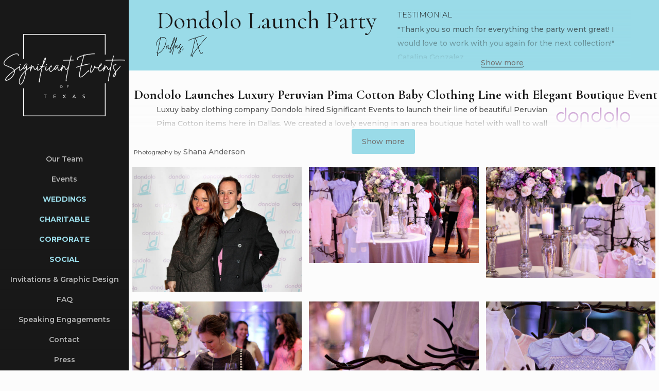

--- FILE ---
content_type: text/html; charset=UTF-8
request_url: https://significanteventsoftexas.com/event/single/dondolo-launch-party/
body_size: 33232
content:
<!DOCTYPE html><html lang="en-US" class="no-js " itemscope itemtype="https://schema.org/WebPage" ><head><meta charset="UTF-8" /><meta name='robots' content='index, follow, max-image-preview:large, max-snippet:-1, max-video-preview:-1' /><meta name="format-detection" content="telephone=no"><meta name="viewport" content="width=device-width, initial-scale=1, maximum-scale=1" /><meta name="theme-color" content="#ffffff" media="(prefers-color-scheme: light)"><meta name="theme-color" content="#ffffff" media="(prefers-color-scheme: dark)"><title>Dondolo Launch Party - Dallas Wedding Planner &amp; Event Coordination &amp; Design - Significant Events of Texas</title><meta name="description" content="Weddings, parties, fundraising galas, &amp; corporate conference events with Full Service, Partial Planning, and Day of Event Coordination and Design in Dallas &amp; Ft. Worth." /><link rel="stylesheet" media="print" onload="this.onload=null;this.media='all';" id="ao_optimized_gfonts" href="https://fonts.googleapis.com/css?family=Montserrat%3A1%2C300%2C400%2C400italic%2C500%2C600%2C700%2C700italic%7CCormorant+Garamond%3A1%2C300%2C400%2C400italic%2C500%2C600%2C700%2C700italic&amp;display=swap"><link rel="canonical" href="https://significanteventsoftexas.com/event/single/dondolo-launch-party/" /><meta property="og:locale" content="en_US" /><meta property="og:type" content="article" /><meta property="og:title" content="Dondolo Launch Party - Dallas Wedding Planner &amp; Event Coordination &amp; Design - Significant Events of Texas" /><meta property="og:description" content="Weddings, parties, fundraising galas, &amp; corporate conference events with Full Service, Partial Planning, and Day of Event Coordination and Design in Dallas &amp; Ft. Worth." /><meta property="og:url" content="https://significanteventsoftexas.com/event/single/dondolo-launch-party/" /><meta property="og:site_name" content="Dallas Wedding Planner &amp; Event Coordination &amp; Design - Significant Events of Texas" /><meta property="article:publisher" content="https://www.facebook.com/pages/Significant-Events-of-Texas/65355229109?v=wall" /><meta property="article:modified_time" content="2025-07-26T16:33:42+00:00" /><meta property="og:image" content="https://significanteventsoftexas.com/wp-sigevent/wp-content/uploads/2013/05/logo1.png" /><meta property="og:image:width" content="148" /><meta property="og:image:height" content="142" /><meta property="og:image:type" content="image/png" /><meta name="twitter:label1" content="Est. reading time" /><meta name="twitter:data1" content="1 minute" /> <script type="application/ld+json" class="yoast-schema-graph">{"@context":"https://schema.org","@graph":[{"@type":"WebPage","@id":"https://significanteventsoftexas.com/event/single/dondolo-launch-party/","url":"https://significanteventsoftexas.com/event/single/dondolo-launch-party/","name":"Dondolo Launch Party - Dallas Wedding Planner &amp; Event Coordination &amp; Design - Significant Events of Texas","isPartOf":{"@id":"https://significanteventsoftexas.com/#website"},"primaryImageOfPage":{"@id":"https://significanteventsoftexas.com/event/single/dondolo-launch-party/#primaryimage"},"image":{"@id":"https://significanteventsoftexas.com/event/single/dondolo-launch-party/#primaryimage"},"thumbnailUrl":"https://significanteventsoftexas.com/wp-sigevent/wp-content/uploads/2013/05/logo1.png","datePublished":"2010-11-29T17:10:45+00:00","dateModified":"2025-07-26T16:33:42+00:00","description":"Weddings, parties, fundraising galas, & corporate conference events with Full Service, Partial Planning, and Day of Event Coordination and Design in Dallas & Ft. Worth.","breadcrumb":{"@id":"https://significanteventsoftexas.com/event/single/dondolo-launch-party/#breadcrumb"},"inLanguage":"en-US","potentialAction":[{"@type":"ReadAction","target":["https://significanteventsoftexas.com/event/single/dondolo-launch-party/"]}]},{"@type":"ImageObject","inLanguage":"en-US","@id":"https://significanteventsoftexas.com/event/single/dondolo-launch-party/#primaryimage","url":"https://significanteventsoftexas.com/wp-sigevent/wp-content/uploads/2013/05/logo1.png","contentUrl":"https://significanteventsoftexas.com/wp-sigevent/wp-content/uploads/2013/05/logo1.png","width":148,"height":142,"caption":"logo1"},{"@type":"BreadcrumbList","@id":"https://significanteventsoftexas.com/event/single/dondolo-launch-party/#breadcrumb","itemListElement":[{"@type":"ListItem","position":1,"name":"Home","item":"https://significanteventsoftexas.com/"},{"@type":"ListItem","position":2,"name":"Events","item":"https://significanteventsoftexas.com/event/single/"},{"@type":"ListItem","position":3,"name":"Dondolo Launch Party"}]},{"@type":"WebSite","@id":"https://significanteventsoftexas.com/#website","url":"https://significanteventsoftexas.com/","name":"Dallas Wedding Planner &amp; Event Coordination &amp; Design - Significant Events of Texas","description":"Social and Corporate Event Planning in Dallas/Ft. Worth, Wedding Planners, – Full Service, Partial Planning, and Day of Coordination","publisher":{"@id":"https://significanteventsoftexas.com/#organization"},"potentialAction":[{"@type":"SearchAction","target":{"@type":"EntryPoint","urlTemplate":"https://significanteventsoftexas.com/?s={search_term_string}"},"query-input":{"@type":"PropertyValueSpecification","valueRequired":true,"valueName":"search_term_string"}}],"inLanguage":"en-US"},{"@type":"Organization","@id":"https://significanteventsoftexas.com/#organization","name":"Significant Events of Texas","url":"https://significanteventsoftexas.com/","logo":{"@type":"ImageObject","inLanguage":"en-US","@id":"https://significanteventsoftexas.com/#/schema/logo/image/","url":"https://significanteventsoftexas.com/wp-sigevent/wp-content/uploads/2023/09/SEOT-Logo-Revamp-FINAL-SQAURE-WHITE-ON-BLUE.png","contentUrl":"https://significanteventsoftexas.com/wp-sigevent/wp-content/uploads/2023/09/SEOT-Logo-Revamp-FINAL-SQAURE-WHITE-ON-BLUE.png","width":1600,"height":1414,"caption":"Significant Events of Texas"},"image":{"@id":"https://significanteventsoftexas.com/#/schema/logo/image/"},"sameAs":["https://www.facebook.com/pages/Significant-Events-of-Texas/65355229109?v=wall","https://x.com/eventmeredith","https://www.instagram.com/significanteventsoftexas/","https://www.pinterest.com/sigeventstx/","https://www.linkedin.com/in/meredithcommender","https://www.tiktok.com/@significanteventsoftexas"]}]}</script> <link rel='dns-prefetch' href='//unpkg.com' /><link href='https://fonts.gstatic.com' crossorigin='anonymous' rel='preconnect' /><link rel="alternate" type="application/rss+xml" title="Dallas Wedding Planner &amp; Event Coordination &amp; Design - Significant Events of Texas &raquo; Feed" href="https://significanteventsoftexas.com/feed/" /><link rel="alternate" type="application/rss+xml" title="Dallas Wedding Planner &amp; Event Coordination &amp; Design - Significant Events of Texas &raquo; Comments Feed" href="https://significanteventsoftexas.com/comments/feed/" /><link rel="alternate" title="oEmbed (JSON)" type="application/json+oembed" href="https://significanteventsoftexas.com/wp-json/oembed/1.0/embed?url=https%3A%2F%2Fsignificanteventsoftexas.com%2Fevent%2Fsingle%2Fdondolo-launch-party%2F" /><link rel="alternate" title="oEmbed (XML)" type="text/xml+oembed" href="https://significanteventsoftexas.com/wp-json/oembed/1.0/embed?url=https%3A%2F%2Fsignificanteventsoftexas.com%2Fevent%2Fsingle%2Fdondolo-launch-party%2F&#038;format=xml" /><style>.lazyload,
			.lazyloading {
				max-width: 100%;
			}</style> <script async src="//www.googletagmanager.com/gtag/js?id=G-BN4KNPFEGN"  data-cfasync="false" data-wpfc-render="false" type="text/javascript" async></script> <script data-cfasync="false" data-wpfc-render="false" type="text/javascript">var mi_version = '9.11.1';
				var mi_track_user = true;
				var mi_no_track_reason = '';
								var MonsterInsightsDefaultLocations = {"page_location":"https:\/\/significanteventsoftexas.com\/event\/single\/dondolo-launch-party\/"};
								if ( typeof MonsterInsightsPrivacyGuardFilter === 'function' ) {
					var MonsterInsightsLocations = (typeof MonsterInsightsExcludeQuery === 'object') ? MonsterInsightsPrivacyGuardFilter( MonsterInsightsExcludeQuery ) : MonsterInsightsPrivacyGuardFilter( MonsterInsightsDefaultLocations );
				} else {
					var MonsterInsightsLocations = (typeof MonsterInsightsExcludeQuery === 'object') ? MonsterInsightsExcludeQuery : MonsterInsightsDefaultLocations;
				}

								var disableStrs = [
										'ga-disable-G-BN4KNPFEGN',
									];

				/* Function to detect opted out users */
				function __gtagTrackerIsOptedOut() {
					for (var index = 0; index < disableStrs.length; index++) {
						if (document.cookie.indexOf(disableStrs[index] + '=true') > -1) {
							return true;
						}
					}

					return false;
				}

				/* Disable tracking if the opt-out cookie exists. */
				if (__gtagTrackerIsOptedOut()) {
					for (var index = 0; index < disableStrs.length; index++) {
						window[disableStrs[index]] = true;
					}
				}

				/* Opt-out function */
				function __gtagTrackerOptout() {
					for (var index = 0; index < disableStrs.length; index++) {
						document.cookie = disableStrs[index] + '=true; expires=Thu, 31 Dec 2099 23:59:59 UTC; path=/';
						window[disableStrs[index]] = true;
					}
				}

				if ('undefined' === typeof gaOptout) {
					function gaOptout() {
						__gtagTrackerOptout();
					}
				}
								window.dataLayer = window.dataLayer || [];

				window.MonsterInsightsDualTracker = {
					helpers: {},
					trackers: {},
				};
				if (mi_track_user) {
					function __gtagDataLayer() {
						dataLayer.push(arguments);
					}

					function __gtagTracker(type, name, parameters) {
						if (!parameters) {
							parameters = {};
						}

						if (parameters.send_to) {
							__gtagDataLayer.apply(null, arguments);
							return;
						}

						if (type === 'event') {
														parameters.send_to = monsterinsights_frontend.v4_id;
							var hookName = name;
							if (typeof parameters['event_category'] !== 'undefined') {
								hookName = parameters['event_category'] + ':' + name;
							}

							if (typeof MonsterInsightsDualTracker.trackers[hookName] !== 'undefined') {
								MonsterInsightsDualTracker.trackers[hookName](parameters);
							} else {
								__gtagDataLayer('event', name, parameters);
							}
							
						} else {
							__gtagDataLayer.apply(null, arguments);
						}
					}

					__gtagTracker('js', new Date());
					__gtagTracker('set', {
						'developer_id.dZGIzZG': true,
											});
					if ( MonsterInsightsLocations.page_location ) {
						__gtagTracker('set', MonsterInsightsLocations);
					}
										__gtagTracker('config', 'G-BN4KNPFEGN', {"forceSSL":"true"} );
										window.gtag = __gtagTracker;										(function () {
						/* https://developers.google.com/analytics/devguides/collection/analyticsjs/ */
						/* ga and __gaTracker compatibility shim. */
						var noopfn = function () {
							return null;
						};
						var newtracker = function () {
							return new Tracker();
						};
						var Tracker = function () {
							return null;
						};
						var p = Tracker.prototype;
						p.get = noopfn;
						p.set = noopfn;
						p.send = function () {
							var args = Array.prototype.slice.call(arguments);
							args.unshift('send');
							__gaTracker.apply(null, args);
						};
						var __gaTracker = function () {
							var len = arguments.length;
							if (len === 0) {
								return;
							}
							var f = arguments[len - 1];
							if (typeof f !== 'object' || f === null || typeof f.hitCallback !== 'function') {
								if ('send' === arguments[0]) {
									var hitConverted, hitObject = false, action;
									if ('event' === arguments[1]) {
										if ('undefined' !== typeof arguments[3]) {
											hitObject = {
												'eventAction': arguments[3],
												'eventCategory': arguments[2],
												'eventLabel': arguments[4],
												'value': arguments[5] ? arguments[5] : 1,
											}
										}
									}
									if ('pageview' === arguments[1]) {
										if ('undefined' !== typeof arguments[2]) {
											hitObject = {
												'eventAction': 'page_view',
												'page_path': arguments[2],
											}
										}
									}
									if (typeof arguments[2] === 'object') {
										hitObject = arguments[2];
									}
									if (typeof arguments[5] === 'object') {
										Object.assign(hitObject, arguments[5]);
									}
									if ('undefined' !== typeof arguments[1].hitType) {
										hitObject = arguments[1];
										if ('pageview' === hitObject.hitType) {
											hitObject.eventAction = 'page_view';
										}
									}
									if (hitObject) {
										action = 'timing' === arguments[1].hitType ? 'timing_complete' : hitObject.eventAction;
										hitConverted = mapArgs(hitObject);
										__gtagTracker('event', action, hitConverted);
									}
								}
								return;
							}

							function mapArgs(args) {
								var arg, hit = {};
								var gaMap = {
									'eventCategory': 'event_category',
									'eventAction': 'event_action',
									'eventLabel': 'event_label',
									'eventValue': 'event_value',
									'nonInteraction': 'non_interaction',
									'timingCategory': 'event_category',
									'timingVar': 'name',
									'timingValue': 'value',
									'timingLabel': 'event_label',
									'page': 'page_path',
									'location': 'page_location',
									'title': 'page_title',
									'referrer' : 'page_referrer',
								};
								for (arg in args) {
																		if (!(!args.hasOwnProperty(arg) || !gaMap.hasOwnProperty(arg))) {
										hit[gaMap[arg]] = args[arg];
									} else {
										hit[arg] = args[arg];
									}
								}
								return hit;
							}

							try {
								f.hitCallback();
							} catch (ex) {
							}
						};
						__gaTracker.create = newtracker;
						__gaTracker.getByName = newtracker;
						__gaTracker.getAll = function () {
							return [];
						};
						__gaTracker.remove = noopfn;
						__gaTracker.loaded = true;
						window['__gaTracker'] = __gaTracker;
					})();
									} else {
										console.log("");
					(function () {
						function __gtagTracker() {
							return null;
						}

						window['__gtagTracker'] = __gtagTracker;
						window['gtag'] = __gtagTracker;
					})();
									}</script> <style id='wp-img-auto-sizes-contain-inline-css' type='text/css'>img:is([sizes=auto i],[sizes^="auto," i]){contain-intrinsic-size:3000px 1500px}
/*# sourceURL=wp-img-auto-sizes-contain-inline-css */</style><link rel='stylesheet' id='envira-tags-tags-frontend-css' href='https://significanteventsoftexas.com/wp-sigevent/wp-content/cache/autoptimize/css/autoptimize_single_4f47f85eafc88e149c8b258aea1a4e17.css' type='text/css' media='all' /><link rel='stylesheet' id='wp-block-library-css' href='https://significanteventsoftexas.com/wp-sigevent/wp-includes/css/dist/block-library/style.min.css' type='text/css' media='all' /><style id='wp-block-image-inline-css' type='text/css'>.wp-block-image>a,.wp-block-image>figure>a{display:inline-block}.wp-block-image img{box-sizing:border-box;height:auto;max-width:100%;vertical-align:bottom}@media not (prefers-reduced-motion){.wp-block-image img.hide{visibility:hidden}.wp-block-image img.show{animation:show-content-image .4s}}.wp-block-image[style*=border-radius] img,.wp-block-image[style*=border-radius]>a{border-radius:inherit}.wp-block-image.has-custom-border img{box-sizing:border-box}.wp-block-image.aligncenter{text-align:center}.wp-block-image.alignfull>a,.wp-block-image.alignwide>a{width:100%}.wp-block-image.alignfull img,.wp-block-image.alignwide img{height:auto;width:100%}.wp-block-image .aligncenter,.wp-block-image .alignleft,.wp-block-image .alignright,.wp-block-image.aligncenter,.wp-block-image.alignleft,.wp-block-image.alignright{display:table}.wp-block-image .aligncenter>figcaption,.wp-block-image .alignleft>figcaption,.wp-block-image .alignright>figcaption,.wp-block-image.aligncenter>figcaption,.wp-block-image.alignleft>figcaption,.wp-block-image.alignright>figcaption{caption-side:bottom;display:table-caption}.wp-block-image .alignleft{float:left;margin:.5em 1em .5em 0}.wp-block-image .alignright{float:right;margin:.5em 0 .5em 1em}.wp-block-image .aligncenter{margin-left:auto;margin-right:auto}.wp-block-image :where(figcaption){margin-bottom:1em;margin-top:.5em}.wp-block-image.is-style-circle-mask img{border-radius:9999px}@supports ((-webkit-mask-image:none) or (mask-image:none)) or (-webkit-mask-image:none){.wp-block-image.is-style-circle-mask img{border-radius:0;-webkit-mask-image:url('data:image/svg+xml;utf8,<svg viewBox="0 0 100 100" xmlns="http://www.w3.org/2000/svg"><circle cx="50" cy="50" r="50"/></svg>');mask-image:url('data:image/svg+xml;utf8,<svg viewBox="0 0 100 100" xmlns="http://www.w3.org/2000/svg"><circle cx="50" cy="50" r="50"/></svg>');mask-mode:alpha;-webkit-mask-position:center;mask-position:center;-webkit-mask-repeat:no-repeat;mask-repeat:no-repeat;-webkit-mask-size:contain;mask-size:contain}}:root :where(.wp-block-image.is-style-rounded img,.wp-block-image .is-style-rounded img){border-radius:9999px}.wp-block-image figure{margin:0}.wp-lightbox-container{display:flex;flex-direction:column;position:relative}.wp-lightbox-container img{cursor:zoom-in}.wp-lightbox-container img:hover+button{opacity:1}.wp-lightbox-container button{align-items:center;backdrop-filter:blur(16px) saturate(180%);background-color:#5a5a5a40;border:none;border-radius:4px;cursor:zoom-in;display:flex;height:20px;justify-content:center;opacity:0;padding:0;position:absolute;right:16px;text-align:center;top:16px;width:20px;z-index:100}@media not (prefers-reduced-motion){.wp-lightbox-container button{transition:opacity .2s ease}}.wp-lightbox-container button:focus-visible{outline:3px auto #5a5a5a40;outline:3px auto -webkit-focus-ring-color;outline-offset:3px}.wp-lightbox-container button:hover{cursor:pointer;opacity:1}.wp-lightbox-container button:focus{opacity:1}.wp-lightbox-container button:focus,.wp-lightbox-container button:hover,.wp-lightbox-container button:not(:hover):not(:active):not(.has-background){background-color:#5a5a5a40;border:none}.wp-lightbox-overlay{box-sizing:border-box;cursor:zoom-out;height:100vh;left:0;overflow:hidden;position:fixed;top:0;visibility:hidden;width:100%;z-index:100000}.wp-lightbox-overlay .close-button{align-items:center;cursor:pointer;display:flex;justify-content:center;min-height:40px;min-width:40px;padding:0;position:absolute;right:calc(env(safe-area-inset-right) + 16px);top:calc(env(safe-area-inset-top) + 16px);z-index:5000000}.wp-lightbox-overlay .close-button:focus,.wp-lightbox-overlay .close-button:hover,.wp-lightbox-overlay .close-button:not(:hover):not(:active):not(.has-background){background:none;border:none}.wp-lightbox-overlay .lightbox-image-container{height:var(--wp--lightbox-container-height);left:50%;overflow:hidden;position:absolute;top:50%;transform:translate(-50%,-50%);transform-origin:top left;width:var(--wp--lightbox-container-width);z-index:9999999999}.wp-lightbox-overlay .wp-block-image{align-items:center;box-sizing:border-box;display:flex;height:100%;justify-content:center;margin:0;position:relative;transform-origin:0 0;width:100%;z-index:3000000}.wp-lightbox-overlay .wp-block-image img{height:var(--wp--lightbox-image-height);min-height:var(--wp--lightbox-image-height);min-width:var(--wp--lightbox-image-width);width:var(--wp--lightbox-image-width)}.wp-lightbox-overlay .wp-block-image figcaption{display:none}.wp-lightbox-overlay button{background:none;border:none}.wp-lightbox-overlay .scrim{background-color:#fff;height:100%;opacity:.9;position:absolute;width:100%;z-index:2000000}.wp-lightbox-overlay.active{visibility:visible}@media not (prefers-reduced-motion){.wp-lightbox-overlay.active{animation:turn-on-visibility .25s both}.wp-lightbox-overlay.active img{animation:turn-on-visibility .35s both}.wp-lightbox-overlay.show-closing-animation:not(.active){animation:turn-off-visibility .35s both}.wp-lightbox-overlay.show-closing-animation:not(.active) img{animation:turn-off-visibility .25s both}.wp-lightbox-overlay.zoom.active{animation:none;opacity:1;visibility:visible}.wp-lightbox-overlay.zoom.active .lightbox-image-container{animation:lightbox-zoom-in .4s}.wp-lightbox-overlay.zoom.active .lightbox-image-container img{animation:none}.wp-lightbox-overlay.zoom.active .scrim{animation:turn-on-visibility .4s forwards}.wp-lightbox-overlay.zoom.show-closing-animation:not(.active){animation:none}.wp-lightbox-overlay.zoom.show-closing-animation:not(.active) .lightbox-image-container{animation:lightbox-zoom-out .4s}.wp-lightbox-overlay.zoom.show-closing-animation:not(.active) .lightbox-image-container img{animation:none}.wp-lightbox-overlay.zoom.show-closing-animation:not(.active) .scrim{animation:turn-off-visibility .4s forwards}}@keyframes show-content-image{0%{visibility:hidden}99%{visibility:hidden}to{visibility:visible}}@keyframes turn-on-visibility{0%{opacity:0}to{opacity:1}}@keyframes turn-off-visibility{0%{opacity:1;visibility:visible}99%{opacity:0;visibility:visible}to{opacity:0;visibility:hidden}}@keyframes lightbox-zoom-in{0%{transform:translate(calc((-100vw + var(--wp--lightbox-scrollbar-width))/2 + var(--wp--lightbox-initial-left-position)),calc(-50vh + var(--wp--lightbox-initial-top-position))) scale(var(--wp--lightbox-scale))}to{transform:translate(-50%,-50%) scale(1)}}@keyframes lightbox-zoom-out{0%{transform:translate(-50%,-50%) scale(1);visibility:visible}99%{visibility:visible}to{transform:translate(calc((-100vw + var(--wp--lightbox-scrollbar-width))/2 + var(--wp--lightbox-initial-left-position)),calc(-50vh + var(--wp--lightbox-initial-top-position))) scale(var(--wp--lightbox-scale));visibility:hidden}}
/*# sourceURL=https://significanteventsoftexas.com/wp-sigevent/wp-includes/blocks/image/style.min.css */</style><style id='wp-block-paragraph-inline-css' type='text/css'>.is-small-text{font-size:.875em}.is-regular-text{font-size:1em}.is-large-text{font-size:2.25em}.is-larger-text{font-size:3em}.has-drop-cap:not(:focus):first-letter{float:left;font-size:8.4em;font-style:normal;font-weight:100;line-height:.68;margin:.05em .1em 0 0;text-transform:uppercase}body.rtl .has-drop-cap:not(:focus):first-letter{float:none;margin-left:.1em}p.has-drop-cap.has-background{overflow:hidden}:root :where(p.has-background){padding:1.25em 2.375em}:where(p.has-text-color:not(.has-link-color)) a{color:inherit}p.has-text-align-left[style*="writing-mode:vertical-lr"],p.has-text-align-right[style*="writing-mode:vertical-rl"]{rotate:180deg}
/*# sourceURL=https://significanteventsoftexas.com/wp-sigevent/wp-includes/blocks/paragraph/style.min.css */</style><style id='global-styles-inline-css' type='text/css'>:root{--wp--preset--aspect-ratio--square: 1;--wp--preset--aspect-ratio--4-3: 4/3;--wp--preset--aspect-ratio--3-4: 3/4;--wp--preset--aspect-ratio--3-2: 3/2;--wp--preset--aspect-ratio--2-3: 2/3;--wp--preset--aspect-ratio--16-9: 16/9;--wp--preset--aspect-ratio--9-16: 9/16;--wp--preset--color--black: #000000;--wp--preset--color--cyan-bluish-gray: #abb8c3;--wp--preset--color--white: #ffffff;--wp--preset--color--pale-pink: #f78da7;--wp--preset--color--vivid-red: #cf2e2e;--wp--preset--color--luminous-vivid-orange: #ff6900;--wp--preset--color--luminous-vivid-amber: #fcb900;--wp--preset--color--light-green-cyan: #7bdcb5;--wp--preset--color--vivid-green-cyan: #00d084;--wp--preset--color--pale-cyan-blue: #8ed1fc;--wp--preset--color--vivid-cyan-blue: #0693e3;--wp--preset--color--vivid-purple: #9b51e0;--wp--preset--gradient--vivid-cyan-blue-to-vivid-purple: linear-gradient(135deg,rgb(6,147,227) 0%,rgb(155,81,224) 100%);--wp--preset--gradient--light-green-cyan-to-vivid-green-cyan: linear-gradient(135deg,rgb(122,220,180) 0%,rgb(0,208,130) 100%);--wp--preset--gradient--luminous-vivid-amber-to-luminous-vivid-orange: linear-gradient(135deg,rgb(252,185,0) 0%,rgb(255,105,0) 100%);--wp--preset--gradient--luminous-vivid-orange-to-vivid-red: linear-gradient(135deg,rgb(255,105,0) 0%,rgb(207,46,46) 100%);--wp--preset--gradient--very-light-gray-to-cyan-bluish-gray: linear-gradient(135deg,rgb(238,238,238) 0%,rgb(169,184,195) 100%);--wp--preset--gradient--cool-to-warm-spectrum: linear-gradient(135deg,rgb(74,234,220) 0%,rgb(151,120,209) 20%,rgb(207,42,186) 40%,rgb(238,44,130) 60%,rgb(251,105,98) 80%,rgb(254,248,76) 100%);--wp--preset--gradient--blush-light-purple: linear-gradient(135deg,rgb(255,206,236) 0%,rgb(152,150,240) 100%);--wp--preset--gradient--blush-bordeaux: linear-gradient(135deg,rgb(254,205,165) 0%,rgb(254,45,45) 50%,rgb(107,0,62) 100%);--wp--preset--gradient--luminous-dusk: linear-gradient(135deg,rgb(255,203,112) 0%,rgb(199,81,192) 50%,rgb(65,88,208) 100%);--wp--preset--gradient--pale-ocean: linear-gradient(135deg,rgb(255,245,203) 0%,rgb(182,227,212) 50%,rgb(51,167,181) 100%);--wp--preset--gradient--electric-grass: linear-gradient(135deg,rgb(202,248,128) 0%,rgb(113,206,126) 100%);--wp--preset--gradient--midnight: linear-gradient(135deg,rgb(2,3,129) 0%,rgb(40,116,252) 100%);--wp--preset--font-size--small: 13px;--wp--preset--font-size--medium: 20px;--wp--preset--font-size--large: 36px;--wp--preset--font-size--x-large: 42px;--wp--preset--spacing--20: 0.44rem;--wp--preset--spacing--30: 0.67rem;--wp--preset--spacing--40: 1rem;--wp--preset--spacing--50: 1.5rem;--wp--preset--spacing--60: 2.25rem;--wp--preset--spacing--70: 3.38rem;--wp--preset--spacing--80: 5.06rem;--wp--preset--shadow--natural: 6px 6px 9px rgba(0, 0, 0, 0.2);--wp--preset--shadow--deep: 12px 12px 50px rgba(0, 0, 0, 0.4);--wp--preset--shadow--sharp: 6px 6px 0px rgba(0, 0, 0, 0.2);--wp--preset--shadow--outlined: 6px 6px 0px -3px rgb(255, 255, 255), 6px 6px rgb(0, 0, 0);--wp--preset--shadow--crisp: 6px 6px 0px rgb(0, 0, 0);}:where(.is-layout-flex){gap: 0.5em;}:where(.is-layout-grid){gap: 0.5em;}body .is-layout-flex{display: flex;}.is-layout-flex{flex-wrap: wrap;align-items: center;}.is-layout-flex > :is(*, div){margin: 0;}body .is-layout-grid{display: grid;}.is-layout-grid > :is(*, div){margin: 0;}:where(.wp-block-columns.is-layout-flex){gap: 2em;}:where(.wp-block-columns.is-layout-grid){gap: 2em;}:where(.wp-block-post-template.is-layout-flex){gap: 1.25em;}:where(.wp-block-post-template.is-layout-grid){gap: 1.25em;}.has-black-color{color: var(--wp--preset--color--black) !important;}.has-cyan-bluish-gray-color{color: var(--wp--preset--color--cyan-bluish-gray) !important;}.has-white-color{color: var(--wp--preset--color--white) !important;}.has-pale-pink-color{color: var(--wp--preset--color--pale-pink) !important;}.has-vivid-red-color{color: var(--wp--preset--color--vivid-red) !important;}.has-luminous-vivid-orange-color{color: var(--wp--preset--color--luminous-vivid-orange) !important;}.has-luminous-vivid-amber-color{color: var(--wp--preset--color--luminous-vivid-amber) !important;}.has-light-green-cyan-color{color: var(--wp--preset--color--light-green-cyan) !important;}.has-vivid-green-cyan-color{color: var(--wp--preset--color--vivid-green-cyan) !important;}.has-pale-cyan-blue-color{color: var(--wp--preset--color--pale-cyan-blue) !important;}.has-vivid-cyan-blue-color{color: var(--wp--preset--color--vivid-cyan-blue) !important;}.has-vivid-purple-color{color: var(--wp--preset--color--vivid-purple) !important;}.has-black-background-color{background-color: var(--wp--preset--color--black) !important;}.has-cyan-bluish-gray-background-color{background-color: var(--wp--preset--color--cyan-bluish-gray) !important;}.has-white-background-color{background-color: var(--wp--preset--color--white) !important;}.has-pale-pink-background-color{background-color: var(--wp--preset--color--pale-pink) !important;}.has-vivid-red-background-color{background-color: var(--wp--preset--color--vivid-red) !important;}.has-luminous-vivid-orange-background-color{background-color: var(--wp--preset--color--luminous-vivid-orange) !important;}.has-luminous-vivid-amber-background-color{background-color: var(--wp--preset--color--luminous-vivid-amber) !important;}.has-light-green-cyan-background-color{background-color: var(--wp--preset--color--light-green-cyan) !important;}.has-vivid-green-cyan-background-color{background-color: var(--wp--preset--color--vivid-green-cyan) !important;}.has-pale-cyan-blue-background-color{background-color: var(--wp--preset--color--pale-cyan-blue) !important;}.has-vivid-cyan-blue-background-color{background-color: var(--wp--preset--color--vivid-cyan-blue) !important;}.has-vivid-purple-background-color{background-color: var(--wp--preset--color--vivid-purple) !important;}.has-black-border-color{border-color: var(--wp--preset--color--black) !important;}.has-cyan-bluish-gray-border-color{border-color: var(--wp--preset--color--cyan-bluish-gray) !important;}.has-white-border-color{border-color: var(--wp--preset--color--white) !important;}.has-pale-pink-border-color{border-color: var(--wp--preset--color--pale-pink) !important;}.has-vivid-red-border-color{border-color: var(--wp--preset--color--vivid-red) !important;}.has-luminous-vivid-orange-border-color{border-color: var(--wp--preset--color--luminous-vivid-orange) !important;}.has-luminous-vivid-amber-border-color{border-color: var(--wp--preset--color--luminous-vivid-amber) !important;}.has-light-green-cyan-border-color{border-color: var(--wp--preset--color--light-green-cyan) !important;}.has-vivid-green-cyan-border-color{border-color: var(--wp--preset--color--vivid-green-cyan) !important;}.has-pale-cyan-blue-border-color{border-color: var(--wp--preset--color--pale-cyan-blue) !important;}.has-vivid-cyan-blue-border-color{border-color: var(--wp--preset--color--vivid-cyan-blue) !important;}.has-vivid-purple-border-color{border-color: var(--wp--preset--color--vivid-purple) !important;}.has-vivid-cyan-blue-to-vivid-purple-gradient-background{background: var(--wp--preset--gradient--vivid-cyan-blue-to-vivid-purple) !important;}.has-light-green-cyan-to-vivid-green-cyan-gradient-background{background: var(--wp--preset--gradient--light-green-cyan-to-vivid-green-cyan) !important;}.has-luminous-vivid-amber-to-luminous-vivid-orange-gradient-background{background: var(--wp--preset--gradient--luminous-vivid-amber-to-luminous-vivid-orange) !important;}.has-luminous-vivid-orange-to-vivid-red-gradient-background{background: var(--wp--preset--gradient--luminous-vivid-orange-to-vivid-red) !important;}.has-very-light-gray-to-cyan-bluish-gray-gradient-background{background: var(--wp--preset--gradient--very-light-gray-to-cyan-bluish-gray) !important;}.has-cool-to-warm-spectrum-gradient-background{background: var(--wp--preset--gradient--cool-to-warm-spectrum) !important;}.has-blush-light-purple-gradient-background{background: var(--wp--preset--gradient--blush-light-purple) !important;}.has-blush-bordeaux-gradient-background{background: var(--wp--preset--gradient--blush-bordeaux) !important;}.has-luminous-dusk-gradient-background{background: var(--wp--preset--gradient--luminous-dusk) !important;}.has-pale-ocean-gradient-background{background: var(--wp--preset--gradient--pale-ocean) !important;}.has-electric-grass-gradient-background{background: var(--wp--preset--gradient--electric-grass) !important;}.has-midnight-gradient-background{background: var(--wp--preset--gradient--midnight) !important;}.has-small-font-size{font-size: var(--wp--preset--font-size--small) !important;}.has-medium-font-size{font-size: var(--wp--preset--font-size--medium) !important;}.has-large-font-size{font-size: var(--wp--preset--font-size--large) !important;}.has-x-large-font-size{font-size: var(--wp--preset--font-size--x-large) !important;}
/*# sourceURL=global-styles-inline-css */</style><style id='classic-theme-styles-inline-css' type='text/css'>/*! This file is auto-generated */
.wp-block-button__link{color:#fff;background-color:#32373c;border-radius:9999px;box-shadow:none;text-decoration:none;padding:calc(.667em + 2px) calc(1.333em + 2px);font-size:1.125em}.wp-block-file__button{background:#32373c;color:#fff;text-decoration:none}
/*# sourceURL=/wp-includes/css/classic-themes.min.css */</style><link rel='stylesheet' id='monotype_webfonts_410214-css' href='https://significanteventsoftexas.com/wp-sigevent/wp-content/cache/autoptimize/css/autoptimize_single_111978ed9fae22ab4641ea94ac95c263.css' type='text/css' media='all' /><link rel='stylesheet' id='mfn-be-css' href='https://significanteventsoftexas.com/wp-sigevent/wp-content/cache/autoptimize/css/autoptimize_single_66cccd32a4a84ab95fc23c1d1431beb2.css' type='text/css' media='all' /><link rel='stylesheet' id='mfn-animations-css' href='https://significanteventsoftexas.com/wp-sigevent/wp-content/themes/betheme/assets/animations/animations.min.css' type='text/css' media='all' /><link rel='stylesheet' id='mfn-font-awesome-css' href='https://significanteventsoftexas.com/wp-sigevent/wp-content/cache/autoptimize/css/autoptimize_single_3b513906d04338606636721da3de2937.css' type='text/css' media='all' /><link rel='stylesheet' id='mfn-responsive-css' href='https://significanteventsoftexas.com/wp-sigevent/wp-content/cache/autoptimize/css/autoptimize_single_7ac6302dc8600e28c3654d9803030738.css' type='text/css' media='all' /><style id='mfn-dynamic-inline-css' type='text/css'>@font-face{font-family:"BrittanySignatureRegular";src:url("/wp-sigevent/wp-content/plugins/seot-webfont/webFonts/BrittanySignatureRegular/font.woff") format("woff");font-weight:normal;font-style:normal;font-display:swap}
html{background-color:#FCFCFC}#Wrapper,#Content,.mfn-popup .mfn-popup-content,.mfn-off-canvas-sidebar .mfn-off-canvas-content-wrapper,.mfn-cart-holder,.mfn-header-login,#Top_bar .search_wrapper,#Top_bar .top_bar_right .mfn-live-search-box,.column_livesearch .mfn-live-search-wrapper,.column_livesearch .mfn-live-search-box{background-color:#FCFCFC}.layout-boxed.mfn-bebuilder-header.mfn-ui #Wrapper .mfn-only-sample-content{background-color:#FCFCFC}body:not(.template-slider) #Header{min-height:0px}body.header-below:not(.template-slider) #Header{padding-top:0px}#Footer .widgets_wrapper{padding:60px 0 90px}.has-search-overlay.search-overlay-opened #search-overlay{background-color:rgba(0,0,0,0.6)}.elementor-page.elementor-default #Content .the_content .section_wrapper{max-width:100%}.elementor-page.elementor-default #Content .section.the_content{width:100%}.elementor-page.elementor-default #Content .section_wrapper .the_content_wrapper{margin-left:0;margin-right:0;width:100%}body,span.date_label,.timeline_items li h3 span,input[type="date"],input[type="text"],input[type="password"],input[type="tel"],input[type="email"],input[type="url"],textarea,select,.offer_li .title h3,.mfn-menu-item-megamenu{font-family:"Montserrat",-apple-system,BlinkMacSystemFont,"Segoe UI",Roboto,Oxygen-Sans,Ubuntu,Cantarell,"Helvetica Neue",sans-serif}.lead,.big{font-family:"Montserrat",-apple-system,BlinkMacSystemFont,"Segoe UI",Roboto,Oxygen-Sans,Ubuntu,Cantarell,"Helvetica Neue",sans-serif}#menu > ul > li > a,#overlay-menu ul li a{font-family:"Montserrat",-apple-system,BlinkMacSystemFont,"Segoe UI",Roboto,Oxygen-Sans,Ubuntu,Cantarell,"Helvetica Neue",sans-serif}#Subheader .title{font-family:"Cormorant Garamond",-apple-system,BlinkMacSystemFont,"Segoe UI",Roboto,Oxygen-Sans,Ubuntu,Cantarell,"Helvetica Neue",sans-serif}h1,h2,h3,h4,.text-logo #logo{font-family:"Cormorant Garamond",-apple-system,BlinkMacSystemFont,"Segoe UI",Roboto,Oxygen-Sans,Ubuntu,Cantarell,"Helvetica Neue",sans-serif}h5,h6{font-family:"Montserrat",-apple-system,BlinkMacSystemFont,"Segoe UI",Roboto,Oxygen-Sans,Ubuntu,Cantarell,"Helvetica Neue",sans-serif}blockquote{font-family:"Montserrat",-apple-system,BlinkMacSystemFont,"Segoe UI",Roboto,Oxygen-Sans,Ubuntu,Cantarell,"Helvetica Neue",sans-serif}.chart_box .chart .num,.counter .desc_wrapper .number-wrapper,.how_it_works .image .number,.pricing-box .plan-header .price,.quick_fact .number-wrapper,.woocommerce .product div.entry-summary .price{font-family:"BrittanySignatureRegular",-apple-system,BlinkMacSystemFont,"Segoe UI",Roboto,Oxygen-Sans,Ubuntu,Cantarell,"Helvetica Neue",sans-serif}body,.mfn-menu-item-megamenu{font-size:14px;line-height:27px;font-weight:500;letter-spacing:0px}.lead,.big{font-size:16px;line-height:28px;font-weight:400;letter-spacing:0px}#menu > ul > li > a,#overlay-menu ul li a{font-size:14px;font-weight:600;letter-spacing:0px}#overlay-menu ul li a{line-height:21px}#Subheader .title{font-size:30px;line-height:35px;font-weight:400;letter-spacing:1px;font-style:italic}h1,.text-logo #logo{font-size:48px;line-height:50px;font-weight:400;letter-spacing:0px}h2{font-size:60px;line-height:60px;font-weight:700;letter-spacing:0px}h3,.woocommerce ul.products li.product h3,.woocommerce #customer_login h2{font-size:25px;line-height:29px;font-weight:300;letter-spacing:0px}h4,.woocommerce .woocommerce-order-details__title,.woocommerce .wc-bacs-bank-details-heading,.woocommerce .woocommerce-customer-details h2{font-size:26px;line-height:30px;font-weight:600;letter-spacing:0px}h5{font-size:20px;line-height:27px;font-weight:600;letter-spacing:1px}h6{font-size:14px;line-height:25px;font-weight:500;letter-spacing:4px}#Intro .intro-title{font-size:70px;line-height:70px;font-weight:400;letter-spacing:0px}@media only screen and (min-width:768px) and (max-width:959px){body,.mfn-menu-item-megamenu{font-size:13px;line-height:23px;font-weight:500;letter-spacing:0px}.lead,.big{font-size:14px;line-height:24px;font-weight:400;letter-spacing:0px}#menu > ul > li > a,#overlay-menu ul li a{font-size:13px;font-weight:600;letter-spacing:0px}#overlay-menu ul li a{line-height:19.5px}#Subheader .title{font-size:26px;line-height:30px;font-weight:400;letter-spacing:1px;font-style:italic}h1,.text-logo #logo{font-size:41px;line-height:43px;font-weight:400;letter-spacing:0px}h2{font-size:51px;line-height:51px;font-weight:700;letter-spacing:0px}h3,.woocommerce ul.products li.product h3,.woocommerce #customer_login h2{font-size:21px;line-height:25px;font-weight:300;letter-spacing:0px}h4,.woocommerce .woocommerce-order-details__title,.woocommerce .wc-bacs-bank-details-heading,.woocommerce .woocommerce-customer-details h2{font-size:22px;line-height:26px;font-weight:600;letter-spacing:0px}h5{font-size:17px;line-height:23px;font-weight:600;letter-spacing:1px}h6{font-size:13px;line-height:21px;font-weight:500;letter-spacing:3px}#Intro .intro-title{font-size:60px;line-height:60px;font-weight:400;letter-spacing:0px}blockquote{font-size:15px}.chart_box .chart .num{font-size:45px;line-height:45px}.counter .desc_wrapper .number-wrapper{font-size:45px;line-height:45px}.counter .desc_wrapper .title{font-size:14px;line-height:18px}.faq .question .title{font-size:14px}.fancy_heading .title{font-size:38px;line-height:38px}.offer .offer_li .desc_wrapper .title h3{font-size:32px;line-height:32px}.offer_thumb_ul li.offer_thumb_li .desc_wrapper .title h3{font-size:32px;line-height:32px}.pricing-box .plan-header h2{font-size:27px;line-height:27px}.pricing-box .plan-header .price > span{font-size:40px;line-height:40px}.pricing-box .plan-header .price sup.currency{font-size:18px;line-height:18px}.pricing-box .plan-header .price sup.period{font-size:14px;line-height:14px}.quick_fact .number-wrapper{font-size:80px;line-height:80px}.trailer_box .desc h2{font-size:27px;line-height:27px}.widget > h3{font-size:17px;line-height:20px}}@media only screen and (min-width:480px) and (max-width:767px){body,.mfn-menu-item-megamenu{font-size:13px;line-height:20px;font-weight:500;letter-spacing:0px}.lead,.big{font-size:13px;line-height:21px;font-weight:400;letter-spacing:0px}#menu > ul > li > a,#overlay-menu ul li a{font-size:13px;font-weight:600;letter-spacing:0px}#overlay-menu ul li a{line-height:19.5px}#Subheader .title{font-size:23px;line-height:26px;font-weight:400;letter-spacing:1px;font-style:italic}h1,.text-logo #logo{font-size:36px;line-height:38px;font-weight:400;letter-spacing:0px}h2{font-size:45px;line-height:45px;font-weight:700;letter-spacing:0px}h3,.woocommerce ul.products li.product h3,.woocommerce #customer_login h2{font-size:19px;line-height:22px;font-weight:300;letter-spacing:0px}h4,.woocommerce .woocommerce-order-details__title,.woocommerce .wc-bacs-bank-details-heading,.woocommerce .woocommerce-customer-details h2{font-size:20px;line-height:23px;font-weight:600;letter-spacing:0px}h5{font-size:15px;line-height:20px;font-weight:600;letter-spacing:1px}h6{font-size:13px;line-height:19px;font-weight:500;letter-spacing:3px}#Intro .intro-title{font-size:53px;line-height:53px;font-weight:400;letter-spacing:0px}blockquote{font-size:14px}.chart_box .chart .num{font-size:40px;line-height:40px}.counter .desc_wrapper .number-wrapper{font-size:40px;line-height:40px}.counter .desc_wrapper .title{font-size:13px;line-height:16px}.faq .question .title{font-size:13px}.fancy_heading .title{font-size:34px;line-height:34px}.offer .offer_li .desc_wrapper .title h3{font-size:28px;line-height:28px}.offer_thumb_ul li.offer_thumb_li .desc_wrapper .title h3{font-size:28px;line-height:28px}.pricing-box .plan-header h2{font-size:24px;line-height:24px}.pricing-box .plan-header .price > span{font-size:34px;line-height:34px}.pricing-box .plan-header .price sup.currency{font-size:16px;line-height:16px}.pricing-box .plan-header .price sup.period{font-size:13px;line-height:13px}.quick_fact .number-wrapper{font-size:70px;line-height:70px}.trailer_box .desc h2{font-size:24px;line-height:24px}.widget > h3{font-size:16px;line-height:19px}}@media only screen and (max-width:479px){body,.mfn-menu-item-megamenu{font-size:13px;line-height:19px;font-weight:500;letter-spacing:0px}.lead,.big{font-size:13px;line-height:19px;font-weight:400;letter-spacing:0px}#menu > ul > li > a,#overlay-menu ul li a{font-size:13px;font-weight:600;letter-spacing:0px}#overlay-menu ul li a{line-height:19.5px}#Subheader .title{font-size:18px;line-height:21px;font-weight:400;letter-spacing:1px;font-style:italic}h1,.text-logo #logo{font-size:29px;line-height:30px;font-weight:400;letter-spacing:0px}h2{font-size:36px;line-height:36px;font-weight:700;letter-spacing:0px}h3,.woocommerce ul.products li.product h3,.woocommerce #customer_login h2{font-size:15px;line-height:19px;font-weight:300;letter-spacing:0px}h4,.woocommerce .woocommerce-order-details__title,.woocommerce .wc-bacs-bank-details-heading,.woocommerce .woocommerce-customer-details h2{font-size:16px;line-height:19px;font-weight:600;letter-spacing:0px}h5{font-size:13px;line-height:19px;font-weight:600;letter-spacing:1px}h6{font-size:13px;line-height:19px;font-weight:500;letter-spacing:2px}#Intro .intro-title{font-size:42px;line-height:42px;font-weight:400;letter-spacing:0px}blockquote{font-size:13px}.chart_box .chart .num{font-size:35px;line-height:35px}.counter .desc_wrapper .number-wrapper{font-size:35px;line-height:35px}.counter .desc_wrapper .title{font-size:13px;line-height:26px}.faq .question .title{font-size:13px}.fancy_heading .title{font-size:30px;line-height:30px}.offer .offer_li .desc_wrapper .title h3{font-size:26px;line-height:26px}.offer_thumb_ul li.offer_thumb_li .desc_wrapper .title h3{font-size:26px;line-height:26px}.pricing-box .plan-header h2{font-size:21px;line-height:21px}.pricing-box .plan-header .price > span{font-size:32px;line-height:32px}.pricing-box .plan-header .price sup.currency{font-size:14px;line-height:14px}.pricing-box .plan-header .price sup.period{font-size:13px;line-height:13px}.quick_fact .number-wrapper{font-size:60px;line-height:60px}.trailer_box .desc h2{font-size:21px;line-height:21px}.widget > h3{font-size:15px;line-height:18px}}.with_aside .sidebar.columns{width:23%}.with_aside .sections_group{width:77%}.aside_both .sidebar.columns{width:18%}.aside_both .sidebar.sidebar-1{margin-left:-82%}.aside_both .sections_group{width:64%;margin-left:18%}@media only screen and (min-width:1240px){#Wrapper,.with_aside .content_wrapper{max-width:1080px}body.layout-boxed.mfn-header-scrolled .mfn-header-tmpl.mfn-sticky-layout-width{max-width:1080px;left:0;right:0;margin-left:auto;margin-right:auto}body.layout-boxed:not(.mfn-header-scrolled) .mfn-header-tmpl.mfn-header-layout-width,body.layout-boxed .mfn-header-tmpl.mfn-header-layout-width:not(.mfn-hasSticky){max-width:1080px;left:0;right:0;margin-left:auto;margin-right:auto}body.layout-boxed.mfn-bebuilder-header.mfn-ui .mfn-only-sample-content{max-width:1080px;margin-left:auto;margin-right:auto}.section_wrapper,.container{max-width:1060px}.layout-boxed.header-boxed #Top_bar.is-sticky{max-width:1080px}}@media only screen and (max-width:767px){#Wrapper{max-width:calc(100% - 67px)}.content_wrapper .section_wrapper,.container,.four.columns .widget-area{max-width:550px !important;padding-left:33px;padding-right:33px}}body{--mfn-button-font-family:inherit;--mfn-button-font-size:14px;--mfn-button-font-weight:500;--mfn-button-font-style:inherit;--mfn-button-letter-spacing:0px;--mfn-button-padding:16px 20px 16px 20px;--mfn-button-border-width:0;--mfn-button-border-radius:;--mfn-button-gap:10px;--mfn-button-transition:0.2s;--mfn-button-color:#747474;--mfn-button-color-hover:#747474;--mfn-button-bg:#f7f7f7;--mfn-button-bg-hover:#eaeaea;--mfn-button-border-color:transparent;--mfn-button-border-color-hover:transparent;--mfn-button-icon-color:#747474;--mfn-button-icon-color-hover:#747474;--mfn-button-box-shadow:unset;--mfn-button-theme-color:#000000;--mfn-button-theme-color-hover:#000000;--mfn-button-theme-bg:#ffffff;--mfn-button-theme-bg-hover:#f2f2f2;--mfn-button-theme-border-color:transparent;--mfn-button-theme-border-color-hover:transparent;--mfn-button-theme-icon-color:#000000;--mfn-button-theme-icon-color-hover:#000000;--mfn-button-theme-box-shadow:unset;--mfn-button-shop-color:#000000;--mfn-button-shop-color-hover:#000000;--mfn-button-shop-bg:#ffffff;--mfn-button-shop-bg-hover:#f2f2f2;--mfn-button-shop-border-color:transparent;--mfn-button-shop-border-color-hover:transparent;--mfn-button-shop-icon-color:#626262;--mfn-button-shop-icon-color-hover:#626262;--mfn-button-shop-box-shadow:unset;--mfn-button-action-color:#747474;--mfn-button-action-color-hover:#747474;--mfn-button-action-bg:#f7f7f7;--mfn-button-action-bg-hover:#eaeaea;--mfn-button-action-border-color:transparent;--mfn-button-action-border-color-hover:transparent;--mfn-button-action-icon-color:#747474;--mfn-button-action-icon-color-hover:#747474;--mfn-button-action-box-shadow:unset}@media only screen and (max-width:959px){body{}}@media only screen and (max-width:768px){body{}}.mfn-cookies,.mfn-cookies-reopen{--mfn-gdpr2-container-text-color:#626262;--mfn-gdpr2-container-strong-color:#07070a;--mfn-gdpr2-container-bg:#ffffff;--mfn-gdpr2-container-overlay:rgba(25,37,48,0.6);--mfn-gdpr2-details-box-bg:#fbfbfb;--mfn-gdpr2-details-switch-bg:#00032a;--mfn-gdpr2-details-switch-bg-active:#5acb65;--mfn-gdpr2-tabs-text-color:#07070a;--mfn-gdpr2-tabs-text-color-active:#0089f7;--mfn-gdpr2-tabs-border:rgba(8,8,14,0.1);--mfn-gdpr2-buttons-box-bg:#fbfbfb;--mfn-gdpr2-reopen-background:#ffffff;--mfn-gdpr2-reopen-color:#222222;--mfn-gdpr2-reopen-box-shadow:0 15px 30px 0 rgba(1,7,39,.13)}#Top_bar #logo,.header-fixed #Top_bar #logo,.header-plain #Top_bar #logo,.header-transparent #Top_bar #logo{height:160px;line-height:160px;padding:50px 0}.logo-overflow #Top_bar:not(.is-sticky) .logo{height:260px}#Top_bar .menu > li > a{padding:100px 0}.menu-highlight:not(.header-creative) #Top_bar .menu > li > a{margin:105px 0}.header-plain:not(.menu-highlight) #Top_bar .menu > li > a span:not(.description){line-height:260px}.header-fixed #Top_bar .menu > li > a{padding:115px 0}@media only screen and (max-width:767px){.mobile-header-mini #Top_bar #logo{height:50px!important;line-height:50px!important;margin:5px 0}}#Top_bar #logo img.svg{width:100px}.image_frame,.wp-caption{border-width:0px}.alert{border-radius:0px}#Top_bar .top_bar_right .top-bar-right-input input{width:200px}.mfn-live-search-box .mfn-live-search-list{max-height:300px}input[type="date"],input[type="email"],input[type="number"],input[type="password"],input[type="search"],input[type="tel"],input[type="text"],input[type="url"],select,textarea,.woocommerce .quantity input.qty{border-width:0 0 1px 0;box-shadow:unset;resize:none}.select2-container--default .select2-selection--single,.select2-dropdown,.select2-container--default.select2-container--open .select2-selection--single{border-width:0 0 1px 0}#Side_slide{right:-250px;width:250px}#Side_slide.left{left:-250px}.blog-teaser li .desc-wrapper .desc{background-position-y:-1px}.mfn-free-delivery-info{--mfn-free-delivery-bar:#ffffff;--mfn-free-delivery-bg:rgba(0,0,0,0.1);--mfn-free-delivery-achieved:#ffffff}#back_to_top i{color:#ffffff}@media only screen and ( max-width:767px ){}@media only screen and (min-width:1240px){body:not(.header-simple) #Top_bar #menu{display:block!important}.tr-menu #Top_bar #menu{background:none!important}#Top_bar .menu > li > ul.mfn-megamenu > li{float:left}#Top_bar .menu > li > ul.mfn-megamenu > li.mfn-megamenu-cols-1{width:100%}#Top_bar .menu > li > ul.mfn-megamenu > li.mfn-megamenu-cols-2{width:50%}#Top_bar .menu > li > ul.mfn-megamenu > li.mfn-megamenu-cols-3{width:33.33%}#Top_bar .menu > li > ul.mfn-megamenu > li.mfn-megamenu-cols-4{width:25%}#Top_bar .menu > li > ul.mfn-megamenu > li.mfn-megamenu-cols-5{width:20%}#Top_bar .menu > li > ul.mfn-megamenu > li.mfn-megamenu-cols-6{width:16.66%}#Top_bar .menu > li > ul.mfn-megamenu > li > ul{display:block!important;position:inherit;left:auto;top:auto;border-width:0 1px 0 0}#Top_bar .menu > li > ul.mfn-megamenu > li:last-child > ul{border:0}#Top_bar .menu > li > ul.mfn-megamenu > li > ul li{width:auto}#Top_bar .menu > li > ul.mfn-megamenu a.mfn-megamenu-title{text-transform:uppercase;font-weight:400;background:none}#Top_bar .menu > li > ul.mfn-megamenu a .menu-arrow{display:none}.menuo-right #Top_bar .menu > li > ul.mfn-megamenu{left:0;width:98%!important;margin:0 1%;padding:20px 0}.menuo-right #Top_bar .menu > li > ul.mfn-megamenu-bg{box-sizing:border-box}#Top_bar .menu > li > ul.mfn-megamenu-bg{padding:20px 166px 20px 20px;background-repeat:no-repeat;background-position:right bottom}.rtl #Top_bar .menu > li > ul.mfn-megamenu-bg{padding-left:166px;padding-right:20px;background-position:left bottom}#Top_bar .menu > li > ul.mfn-megamenu-bg > li{background:none}#Top_bar .menu > li > ul.mfn-megamenu-bg > li a{border:none}#Top_bar .menu > li > ul.mfn-megamenu-bg > li > ul{background:none!important;-webkit-box-shadow:0 0 0 0;-moz-box-shadow:0 0 0 0;box-shadow:0 0 0 0}.mm-vertical #Top_bar .container{position:relative}.mm-vertical #Top_bar .top_bar_left{position:static}.mm-vertical #Top_bar .menu > li ul{box-shadow:0 0 0 0 transparent!important;background-image:none}.mm-vertical #Top_bar .menu > li > ul.mfn-megamenu{padding:20px 0}.mm-vertical.header-plain #Top_bar .menu > li > ul.mfn-megamenu{width:100%!important;margin:0}.mm-vertical #Top_bar .menu > li > ul.mfn-megamenu > li{display:table-cell;float:none!important;width:10%;padding:0 15px;border-right:1px solid rgba(0,0,0,0.05)}.mm-vertical #Top_bar .menu > li > ul.mfn-megamenu > li:last-child{border-right-width:0}.mm-vertical #Top_bar .menu > li > ul.mfn-megamenu > li.hide-border{border-right-width:0}.mm-vertical #Top_bar .menu > li > ul.mfn-megamenu > li a{border-bottom-width:0;padding:9px 15px;line-height:120%}.mm-vertical #Top_bar .menu > li > ul.mfn-megamenu a.mfn-megamenu-title{font-weight:700}.rtl .mm-vertical #Top_bar .menu > li > ul.mfn-megamenu > li:first-child{border-right-width:0}.rtl .mm-vertical #Top_bar .menu > li > ul.mfn-megamenu > li:last-child{border-right-width:1px}body.header-shop #Top_bar #menu{display:flex!important;background-color:transparent}.header-shop #Top_bar.is-sticky .top_bar_row_second{display:none}.header-plain:not(.menuo-right) #Header .top_bar_left{width:auto!important}.header-stack.header-center #Top_bar #menu{display:inline-block!important}.header-simple #Top_bar #menu{display:none;height:auto;width:300px;bottom:auto;top:100%;right:1px;position:absolute;margin:0}.header-simple #Header a.responsive-menu-toggle{display:block;right:10px}.header-simple #Top_bar #menu > ul{width:100%;float:left}.header-simple #Top_bar #menu ul li{width:100%;padding-bottom:0;border-right:0;position:relative}.header-simple #Top_bar #menu ul li a{padding:0 20px;margin:0;display:block;height:auto;line-height:normal;border:none}.header-simple #Top_bar #menu ul li a:not(.menu-toggle):after{display:none}.header-simple #Top_bar #menu ul li a span{border:none;line-height:44px;display:inline;padding:0}.header-simple #Top_bar #menu ul li.submenu .menu-toggle{display:block;position:absolute;right:0;top:0;width:44px;height:44px;line-height:44px;font-size:30px;font-weight:300;text-align:center;cursor:pointer;color:#444;opacity:0.33;transform:unset}.header-simple #Top_bar #menu ul li.submenu .menu-toggle:after{content:"+";position:static}.header-simple #Top_bar #menu ul li.hover > .menu-toggle:after{content:"-"}.header-simple #Top_bar #menu ul li.hover a{border-bottom:0}.header-simple #Top_bar #menu ul.mfn-megamenu li .menu-toggle{display:none}.header-simple #Top_bar #menu ul li ul{position:relative!important;left:0!important;top:0;padding:0;margin:0!important;width:auto!important;background-image:none}.header-simple #Top_bar #menu ul li ul li{width:100%!important;display:block;padding:0}.header-simple #Top_bar #menu ul li ul li a{padding:0 20px 0 30px}.header-simple #Top_bar #menu ul li ul li a .menu-arrow{display:none}.header-simple #Top_bar #menu ul li ul li a span{padding:0}.header-simple #Top_bar #menu ul li ul li a span:after{display:none!important}.header-simple #Top_bar .menu > li > ul.mfn-megamenu a.mfn-megamenu-title{text-transform:uppercase;font-weight:400}.header-simple #Top_bar .menu > li > ul.mfn-megamenu > li > ul{display:block!important;position:inherit;left:auto;top:auto}.header-simple #Top_bar #menu ul li ul li ul{border-left:0!important;padding:0;top:0}.header-simple #Top_bar #menu ul li ul li ul li a{padding:0 20px 0 40px}.rtl.header-simple #Top_bar #menu{left:1px;right:auto}.rtl.header-simple #Top_bar a.responsive-menu-toggle{left:10px;right:auto}.rtl.header-simple #Top_bar #menu ul li.submenu .menu-toggle{left:0;right:auto}.rtl.header-simple #Top_bar #menu ul li ul{left:auto!important;right:0!important}.rtl.header-simple #Top_bar #menu ul li ul li a{padding:0 30px 0 20px}.rtl.header-simple #Top_bar #menu ul li ul li ul li a{padding:0 40px 0 20px}.menu-highlight #Top_bar .menu > li{margin:0 2px}.menu-highlight:not(.header-creative) #Top_bar .menu > li > a{padding:0;-webkit-border-radius:5px;border-radius:5px}.menu-highlight #Top_bar .menu > li > a:after{display:none}.menu-highlight #Top_bar .menu > li > a span:not(.description){line-height:50px}.menu-highlight #Top_bar .menu > li > a span.description{display:none}.menu-highlight.header-stack #Top_bar .menu > li > a{margin:10px 0!important}.menu-highlight.header-stack #Top_bar .menu > li > a span:not(.description){line-height:40px}.menu-highlight.header-simple #Top_bar #menu ul li,.menu-highlight.header-creative #Top_bar #menu ul li{margin:0}.menu-highlight.header-simple #Top_bar #menu ul li > a,.menu-highlight.header-creative #Top_bar #menu ul li > a{-webkit-border-radius:0;border-radius:0}.menu-highlight:not(.header-fixed):not(.header-simple) #Top_bar.is-sticky .menu > li > a{margin:10px 0!important;padding:5px 0!important}.menu-highlight:not(.header-fixed):not(.header-simple) #Top_bar.is-sticky .menu > li > a span{line-height:30px!important}.header-modern.menu-highlight.menuo-right .menu_wrapper{margin-right:20px}.menu-line-below #Top_bar .menu > li > a:not(.menu-toggle):after{top:auto;bottom:-4px}.menu-line-below #Top_bar.is-sticky .menu > li > a:not(.menu-toggle):after{top:auto;bottom:-4px}.menu-line-below-80 #Top_bar:not(.is-sticky) .menu > li > a:not(.menu-toggle):after{height:4px;left:10%;top:50%;margin-top:20px;width:80%}.menu-line-below-80-1 #Top_bar:not(.is-sticky) .menu > li > a:not(.menu-toggle):after{height:1px;left:10%;top:50%;margin-top:20px;width:80%}.menu-link-color #Top_bar .menu > li > a:not(.menu-toggle):after{display:none!important}.menu-arrow-top #Top_bar .menu > li > a:after{background:none repeat scroll 0 0 rgba(0,0,0,0)!important;border-color:#ccc transparent transparent;border-style:solid;border-width:7px 7px 0;display:block;height:0;left:50%;margin-left:-7px;top:0!important;width:0}.menu-arrow-top #Top_bar.is-sticky .menu > li > a:after{top:0!important}.menu-arrow-bottom #Top_bar .menu > li > a:after{background:none!important;border-color:transparent transparent #ccc;border-style:solid;border-width:0 7px 7px;display:block;height:0;left:50%;margin-left:-7px;top:auto;bottom:0;width:0}.menu-arrow-bottom #Top_bar.is-sticky .menu > li > a:after{top:auto;bottom:0}.menuo-no-borders #Top_bar .menu > li > a span{border-width:0!important}.menuo-no-borders #Header_creative #Top_bar .menu > li > a span{border-bottom-width:0}.menuo-no-borders.header-plain #Top_bar a#header_cart,.menuo-no-borders.header-plain #Top_bar a#search_button,.menuo-no-borders.header-plain #Top_bar .wpml-languages,.menuo-no-borders.header-plain #Top_bar a.action_button{border-width:0}.menuo-right #Top_bar .menu_wrapper{float:right}.menuo-right.header-stack:not(.header-center) #Top_bar .menu_wrapper{margin-right:150px}body.header-creative{padding-left:50px}body.header-creative.header-open{padding-left:250px}body.error404,body.under-construction,body.elementor-maintenance-mode,body.template-blank,body.under-construction.header-rtl.header-creative.header-open{padding-left:0!important;padding-right:0!important}.header-creative.footer-fixed #Footer,.header-creative.footer-sliding #Footer,.header-creative.footer-stick #Footer.is-sticky{box-sizing:border-box;padding-left:50px}.header-open.footer-fixed #Footer,.header-open.footer-sliding #Footer,.header-creative.footer-stick #Footer.is-sticky{padding-left:250px}.header-rtl.header-creative.footer-fixed #Footer,.header-rtl.header-creative.footer-sliding #Footer,.header-rtl.header-creative.footer-stick #Footer.is-sticky{padding-left:0;padding-right:50px}.header-rtl.header-open.footer-fixed #Footer,.header-rtl.header-open.footer-sliding #Footer,.header-rtl.header-creative.footer-stick #Footer.is-sticky{padding-right:250px}#Header_creative{background-color:#fff;position:fixed;width:250px;height:100%;left:-200px;top:0;z-index:9002;-webkit-box-shadow:2px 0 4px 2px rgba(0,0,0,.15);box-shadow:2px 0 4px 2px rgba(0,0,0,.15)}#Header_creative .container{width:100%}#Header_creative .creative-wrapper{opacity:0;margin-right:50px}#Header_creative a.creative-menu-toggle{display:block;width:34px;height:34px;line-height:34px;font-size:22px;text-align:center;position:absolute;top:10px;right:8px;border-radius:3px}.admin-bar #Header_creative a.creative-menu-toggle{top:42px}#Header_creative #Top_bar{position:static;width:100%}#Header_creative #Top_bar .top_bar_left{width:100%!important;float:none}#Header_creative #Top_bar .logo{float:none;text-align:center;margin:15px 0}#Header_creative #Top_bar #menu{background-color:transparent}#Header_creative #Top_bar .menu_wrapper{float:none;margin:0 0 30px}#Header_creative #Top_bar .menu > li{width:100%;float:none;position:relative}#Header_creative #Top_bar .menu > li > a{padding:0;text-align:center}#Header_creative #Top_bar .menu > li > a:after{display:none}#Header_creative #Top_bar .menu > li > a span{border-right:0;border-bottom-width:1px;line-height:38px}#Header_creative #Top_bar .menu li ul{left:100%;right:auto;top:0;box-shadow:2px 2px 2px 0 rgba(0,0,0,0.03);-webkit-box-shadow:2px 2px 2px 0 rgba(0,0,0,0.03)}#Header_creative #Top_bar .menu > li > ul.mfn-megamenu{margin:0;width:700px!important}#Header_creative #Top_bar .menu > li > ul.mfn-megamenu > li > ul{left:0}#Header_creative #Top_bar .menu li ul li a{padding-top:9px;padding-bottom:8px}#Header_creative #Top_bar .menu li ul li ul{top:0}#Header_creative #Top_bar .menu > li > a span.description{display:block;font-size:13px;line-height:28px!important;clear:both}.menuo-arrows #Top_bar .menu > li.submenu > a > span:after{content:unset!important}#Header_creative #Top_bar .top_bar_right{width:100%!important;float:left;height:auto;margin-bottom:35px;text-align:center;padding:0 20px;top:0;-webkit-box-sizing:border-box;-moz-box-sizing:border-box;box-sizing:border-box}#Header_creative #Top_bar .top_bar_right:before{content:none}#Header_creative #Top_bar .top_bar_right .top_bar_right_wrapper{flex-wrap:wrap;justify-content:center}#Header_creative #Top_bar .top_bar_right .top-bar-right-icon,#Header_creative #Top_bar .top_bar_right .wpml-languages,#Header_creative #Top_bar .top_bar_right .top-bar-right-button,#Header_creative #Top_bar .top_bar_right .top-bar-right-input{min-height:30px;margin:5px}#Header_creative #Top_bar .search_wrapper{left:100%;top:auto}#Header_creative #Top_bar .banner_wrapper{display:block;text-align:center}#Header_creative #Top_bar .banner_wrapper img{max-width:100%;height:auto;display:inline-block}#Header_creative #Action_bar{display:none;position:absolute;bottom:0;top:auto;clear:both;padding:0 20px;box-sizing:border-box}#Header_creative #Action_bar .contact_details{width:100%;text-align:center;margin-bottom:20px}#Header_creative #Action_bar .contact_details li{padding:0}#Header_creative #Action_bar .social{float:none;text-align:center;padding:5px 0 15px}#Header_creative #Action_bar .social li{margin-bottom:2px}#Header_creative #Action_bar .social-menu{float:none;text-align:center}#Header_creative #Action_bar .social-menu li{border-color:rgba(0,0,0,.1)}#Header_creative .social li a{color:rgba(0,0,0,.5)}#Header_creative .social li a:hover{color:#000}#Header_creative .creative-social{position:absolute;bottom:10px;right:0;width:50px}#Header_creative .creative-social li{display:block;float:none;width:100%;text-align:center;margin-bottom:5px}.header-creative .fixed-nav.fixed-nav-prev{margin-left:50px}.header-creative.header-open .fixed-nav.fixed-nav-prev{margin-left:250px}.menuo-last #Header_creative #Top_bar .menu li.last ul{top:auto;bottom:0}.header-open #Header_creative{left:0}.header-open #Header_creative .creative-wrapper{opacity:1;margin:0!important}.header-open #Header_creative .creative-menu-toggle,.header-open #Header_creative .creative-social{display:none}.header-open #Header_creative #Action_bar{display:block}body.header-rtl.header-creative{padding-left:0;padding-right:50px}.header-rtl #Header_creative{left:auto;right:-200px}.header-rtl #Header_creative .creative-wrapper{margin-left:50px;margin-right:0}.header-rtl #Header_creative a.creative-menu-toggle{left:8px;right:auto}.header-rtl #Header_creative .creative-social{left:0;right:auto}.header-rtl #Footer #back_to_top.sticky{right:125px}.header-rtl #popup_contact{right:70px}.header-rtl #Header_creative #Top_bar .menu li ul{left:auto;right:100%}.header-rtl #Header_creative #Top_bar .search_wrapper{left:auto;right:100%}.header-rtl .fixed-nav.fixed-nav-prev{margin-left:0!important}.header-rtl .fixed-nav.fixed-nav-next{margin-right:50px}body.header-rtl.header-creative.header-open{padding-left:0;padding-right:250px!important}.header-rtl.header-open #Header_creative{left:auto;right:0}.header-rtl.header-open #Footer #back_to_top.sticky{right:325px}.header-rtl.header-open #popup_contact{right:270px}.header-rtl.header-open .fixed-nav.fixed-nav-next{margin-right:250px}#Header_creative.active{left:-1px}.header-rtl #Header_creative.active{left:auto;right:-1px}#Header_creative.active .creative-wrapper{opacity:1;margin:0}.header-creative .vc_row[data-vc-full-width]{padding-left:50px}.header-creative.header-open .vc_row[data-vc-full-width]{padding-left:250px}.header-open .vc_parallax .vc_parallax-inner{left:auto;width:calc(100% - 250px)}.header-open.header-rtl .vc_parallax .vc_parallax-inner{left:0;right:auto}#Header_creative.scroll{height:100%;overflow-y:auto}#Header_creative.scroll:not(.dropdown) .menu li ul{display:none!important}#Header_creative.scroll #Action_bar{position:static}#Header_creative.dropdown{outline:none}#Header_creative.dropdown #Top_bar .menu_wrapper{float:left;width:100%}#Header_creative.dropdown #Top_bar #menu ul li{position:relative;float:left}#Header_creative.dropdown #Top_bar #menu ul li a:not(.menu-toggle):after{display:none}#Header_creative.dropdown #Top_bar #menu ul li a span{line-height:38px;padding:0}#Header_creative.dropdown #Top_bar #menu ul li.submenu .menu-toggle{display:block;position:absolute;right:0;top:0;width:38px;height:38px;line-height:38px;font-size:26px;font-weight:300;text-align:center;cursor:pointer;color:#444;opacity:0.33;z-index:203}#Header_creative.dropdown #Top_bar #menu ul li.submenu .menu-toggle:after{content:"+";position:static}#Header_creative.dropdown #Top_bar #menu ul li.hover > .menu-toggle:after{content:"-"}#Header_creative.dropdown #Top_bar #menu ul.sub-menu li:not(:last-of-type) a{border-bottom:0}#Header_creative.dropdown #Top_bar #menu ul.mfn-megamenu li .menu-toggle{display:none}#Header_creative.dropdown #Top_bar #menu ul li ul{position:relative!important;left:0!important;top:0;padding:0;margin-left:0!important;width:auto!important;background-image:none}#Header_creative.dropdown #Top_bar #menu ul li ul li{width:100%!important}#Header_creative.dropdown #Top_bar #menu ul li ul li a{padding:0 10px;text-align:center}#Header_creative.dropdown #Top_bar #menu ul li ul li a .menu-arrow{display:none}#Header_creative.dropdown #Top_bar #menu ul li ul li a span{padding:0}#Header_creative.dropdown #Top_bar #menu ul li ul li a span:after{display:none!important}#Header_creative.dropdown #Top_bar .menu > li > ul.mfn-megamenu a.mfn-megamenu-title{text-transform:uppercase;font-weight:400}#Header_creative.dropdown #Top_bar .menu > li > ul.mfn-megamenu > li > ul{display:block!important;position:inherit;left:auto;top:auto}#Header_creative.dropdown #Top_bar #menu ul li ul li ul{border-left:0!important;padding:0;top:0}#Header_creative{transition:left .5s ease-in-out,right .5s ease-in-out}#Header_creative .creative-wrapper{transition:opacity .5s ease-in-out,margin 0s ease-in-out .5s}#Header_creative.active .creative-wrapper{transition:opacity .5s ease-in-out,margin 0s ease-in-out}}@media only screen and (min-width:768px){#Top_bar.is-sticky{position:fixed!important;width:100%;left:0;top:-60px;height:60px;z-index:701;background:#fff;opacity:.97;-webkit-box-shadow:0 2px 5px 0 rgba(0,0,0,0.1);-moz-box-shadow:0 2px 5px 0 rgba(0,0,0,0.1);box-shadow:0 2px 5px 0 rgba(0,0,0,0.1)}.layout-boxed.header-boxed #Top_bar.is-sticky{left:50%;-webkit-transform:translateX(-50%);transform:translateX(-50%)}#Top_bar.is-sticky .top_bar_left,#Top_bar.is-sticky .top_bar_right,#Top_bar.is-sticky .top_bar_right:before{background:none;box-shadow:unset}#Top_bar.is-sticky .logo{width:auto;margin:0 30px 0 20px;padding:0}#Top_bar.is-sticky #logo,#Top_bar.is-sticky .custom-logo-link{padding:5px 0!important;height:50px!important;line-height:50px!important}.logo-no-sticky-padding #Top_bar.is-sticky #logo{height:60px!important;line-height:60px!important}#Top_bar.is-sticky #logo img.logo-main{display:none}#Top_bar.is-sticky #logo img.logo-sticky{display:inline;max-height:35px}.logo-sticky-width-auto #Top_bar.is-sticky #logo img.logo-sticky{width:auto}#Top_bar.is-sticky .menu_wrapper{clear:none}#Top_bar.is-sticky .menu_wrapper .menu > li > a{padding:15px 0}#Top_bar.is-sticky .menu > li > a,#Top_bar.is-sticky .menu > li > a span{line-height:30px}#Top_bar.is-sticky .menu > li > a:after{top:auto;bottom:-4px}#Top_bar.is-sticky .menu > li > a span.description{display:none}#Top_bar.is-sticky .secondary_menu_wrapper,#Top_bar.is-sticky .banner_wrapper{display:none}.header-overlay #Top_bar.is-sticky{display:none}.sticky-dark #Top_bar.is-sticky,.sticky-dark #Top_bar.is-sticky #menu{background:rgba(0,0,0,.8)}.sticky-dark #Top_bar.is-sticky .menu > li:not(.current-menu-item) > a{color:#fff}.sticky-dark #Top_bar.is-sticky .top_bar_right .top-bar-right-icon{color:rgba(255,255,255,.9)}.sticky-dark #Top_bar.is-sticky .top_bar_right .top-bar-right-icon svg .path{stroke:rgba(255,255,255,.9)}.sticky-dark #Top_bar.is-sticky .wpml-languages a.active,.sticky-dark #Top_bar.is-sticky .wpml-languages ul.wpml-lang-dropdown{background:rgba(0,0,0,0.1);border-color:rgba(0,0,0,0.1)}.sticky-white #Top_bar.is-sticky,.sticky-white #Top_bar.is-sticky #menu{background:rgba(255,255,255,.8)}.sticky-white #Top_bar.is-sticky .menu > li:not(.current-menu-item) > a{color:#222}.sticky-white #Top_bar.is-sticky .top_bar_right .top-bar-right-icon{color:rgba(0,0,0,.8)}.sticky-white #Top_bar.is-sticky .top_bar_right .top-bar-right-icon svg .path{stroke:rgba(0,0,0,.8)}.sticky-white #Top_bar.is-sticky .wpml-languages a.active,.sticky-white #Top_bar.is-sticky .wpml-languages ul.wpml-lang-dropdown{background:rgba(255,255,255,0.1);border-color:rgba(0,0,0,0.1)}}@media only screen and (max-width:1239px){#Top_bar #menu{display:none;height:auto;width:300px;bottom:auto;top:100%;right:1px;position:absolute;margin:0}#Top_bar a.responsive-menu-toggle{display:block}#Top_bar #menu > ul{width:100%;float:left}#Top_bar #menu ul li{width:100%;padding-bottom:0;border-right:0;position:relative}#Top_bar #menu ul li a{padding:0 25px;margin:0;display:block;height:auto;line-height:normal;border:none}#Top_bar #menu ul li a:not(.menu-toggle):after{display:none}#Top_bar #menu ul li a span{border:none;line-height:44px;display:inline;padding:0}#Top_bar #menu ul li a span.description{margin:0 0 0 5px}#Top_bar #menu ul li.submenu .menu-toggle{display:block;position:absolute;right:15px;top:0;width:44px;height:44px;line-height:44px;font-size:30px;font-weight:300;text-align:center;cursor:pointer;color:#444;opacity:0.33;transform:unset}#Top_bar #menu ul li.submenu .menu-toggle:after{content:"+";position:static}#Top_bar #menu ul li.hover > .menu-toggle:after{content:"-"}#Top_bar #menu ul li.hover a{border-bottom:0}#Top_bar #menu ul li a span:after{display:none!important}#Top_bar #menu ul.mfn-megamenu li .menu-toggle{display:none}.menuo-arrows.keyboard-support #Top_bar .menu > li.submenu > a:not(.menu-toggle):after,.menuo-arrows:not(.keyboard-support) #Top_bar .menu > li.submenu > a:not(.menu-toggle)::after{display:none !important}#Top_bar #menu ul li ul{position:relative!important;left:0!important;top:0;padding:0;margin-left:0!important;width:auto!important;background-image:none!important;box-shadow:0 0 0 0 transparent!important;-webkit-box-shadow:0 0 0 0 transparent!important}#Top_bar #menu ul li ul li{width:100%!important}#Top_bar #menu ul li ul li a{padding:0 20px 0 35px}#Top_bar #menu ul li ul li a .menu-arrow{display:none}#Top_bar #menu ul li ul li a span{padding:0}#Top_bar #menu ul li ul li a span:after{display:none!important}#Top_bar .menu > li > ul.mfn-megamenu a.mfn-megamenu-title{text-transform:uppercase;font-weight:400}#Top_bar .menu > li > ul.mfn-megamenu > li > ul{display:block!important;position:inherit;left:auto;top:auto}#Top_bar #menu ul li ul li ul{border-left:0!important;padding:0;top:0}#Top_bar #menu ul li ul li ul li a{padding:0 20px 0 45px}#Header #menu > ul > li.current-menu-item > a,#Header #menu > ul > li.current_page_item > a,#Header #menu > ul > li.current-menu-parent > a,#Header #menu > ul > li.current-page-parent > a,#Header #menu > ul > li.current-menu-ancestor > a,#Header #menu > ul > li.current_page_ancestor > a{background:rgba(0,0,0,.02)}.rtl #Top_bar #menu{left:1px;right:auto}.rtl #Top_bar a.responsive-menu-toggle{left:20px;right:auto}.rtl #Top_bar #menu ul li.submenu .menu-toggle{left:15px;right:auto;border-left:none;border-right:1px solid #eee;transform:unset}.rtl #Top_bar #menu ul li ul{left:auto!important;right:0!important}.rtl #Top_bar #menu ul li ul li a{padding:0 30px 0 20px}.rtl #Top_bar #menu ul li ul li ul li a{padding:0 40px 0 20px}.header-stack .menu_wrapper a.responsive-menu-toggle{position:static!important;margin:11px 0!important}.header-stack .menu_wrapper #menu{left:0;right:auto}.rtl.header-stack #Top_bar #menu{left:auto;right:0}.admin-bar #Header_creative{top:32px}.header-creative.layout-boxed{padding-top:85px}.header-creative.layout-full-width #Wrapper{padding-top:60px}#Header_creative{position:fixed;width:100%;left:0!important;top:0;z-index:1001}#Header_creative .creative-wrapper{display:block!important;opacity:1!important}#Header_creative .creative-menu-toggle,#Header_creative .creative-social{display:none!important;opacity:1!important}#Header_creative #Top_bar{position:static;width:100%}#Header_creative #Top_bar .one{display:flex}#Header_creative #Top_bar #logo,#Header_creative #Top_bar .custom-logo-link{height:50px;line-height:50px;padding:5px 0}#Header_creative #Top_bar #logo img.logo-sticky{max-height:40px!important}#Header_creative #logo img.logo-main{display:none}#Header_creative #logo img.logo-sticky{display:inline-block}.logo-no-sticky-padding #Header_creative #Top_bar #logo{height:60px;line-height:60px;padding:0}.logo-no-sticky-padding #Header_creative #Top_bar #logo img.logo-sticky{max-height:60px!important}#Header_creative #Action_bar{display:none}#Header_creative #Top_bar .top_bar_right:before{content:none}#Header_creative.scroll{overflow:visible!important}}body{--mfn-clients-tiles-hover:#ffffff;--mfn-icon-box-icon:#9adbe8;--mfn-sliding-box-bg:#9adbe8;--mfn-woo-body-color:#181818;--mfn-woo-heading-color:#181818;--mfn-woo-themecolor:#ffffff;--mfn-woo-bg-themecolor:#ffffff;--mfn-woo-border-themecolor:#ffffff}#Header_wrapper,#Intro{background-color:#181818}#Subheader{background-color:rgba(154,219,232,1)}.header-classic #Action_bar,.header-fixed #Action_bar,.header-plain #Action_bar,.header-split #Action_bar,.header-shop #Action_bar,.header-shop-split #Action_bar,.header-stack #Action_bar{background-color:#292b33}#Sliding-top{background-color:#545454}#Sliding-top a.sliding-top-control{border-right-color:#545454}#Sliding-top.st-center a.sliding-top-control,#Sliding-top.st-left a.sliding-top-control{border-top-color:#545454}#Footer{background-color:#181818}.grid .post-item,.masonry:not(.tiles) .post-item,.photo2 .post .post-desc-wrapper{background-color:transparent}.portfolio_group .portfolio-item .desc{background-color:transparent}.woocommerce ul.products li.product,.shop_slider .shop_slider_ul .shop_slider_li .item_wrapper .desc{background-color:transparent}body,ul.timeline_items,.icon_box a .desc,.icon_box a:hover .desc,.feature_list ul li a,.list_item a,.list_item a:hover,.widget_recent_entries ul li a,.flat_box a,.flat_box a:hover,.story_box .desc,.content_slider.carousel  ul li a .title,.content_slider.flat.description ul li .desc,.content_slider.flat.description ul li a .desc,.post-nav.minimal a i{color:#181818}.lead{color:#2e2e2e}.post-nav.minimal a svg{fill:#181818}.themecolor,.opening_hours .opening_hours_wrapper li span,.fancy_heading_icon .icon_top,.fancy_heading_arrows .icon-right-dir,.fancy_heading_arrows .icon-left-dir,.fancy_heading_line .title,.button-love a.mfn-love,.format-link .post-title .icon-link,.pager-single > span,.pager-single a:hover,.widget_meta ul,.widget_pages ul,.widget_rss ul,.widget_mfn_recent_comments ul li:after,.widget_archive ul,.widget_recent_comments ul li:after,.widget_nav_menu ul,.woocommerce ul.products li.product .price,.shop_slider .shop_slider_ul .item_wrapper .price,.woocommerce-page ul.products li.product .price,.widget_price_filter .price_label .from,.widget_price_filter .price_label .to,.woocommerce ul.product_list_widget li .quantity .amount,.woocommerce .product div.entry-summary .price,.woocommerce .product .woocommerce-variation-price .price,.woocommerce .star-rating span,#Error_404 .error_pic i,.style-simple #Filters .filters_wrapper ul li a:hover,.style-simple #Filters .filters_wrapper ul li.current-cat a,.style-simple .quick_fact .title,.mfn-cart-holder .mfn-ch-content .mfn-ch-product .woocommerce-Price-amount,.woocommerce .comment-form-rating p.stars a:before,.wishlist .wishlist-row .price,.search-results .search-item .post-product-price,.progress_icons.transparent .progress_icon.themebg{color:#ffffff}.mfn-wish-button.loved:not(.link) .path{fill:#ffffff;stroke:#ffffff}.themebg,#comments .commentlist > li .reply a.comment-reply-link,#Filters .filters_wrapper ul li a:hover,#Filters .filters_wrapper ul li.current-cat a,.fixed-nav .arrow,.offer_thumb .slider_pagination a:before,.offer_thumb .slider_pagination a.selected:after,.pager .pages a:hover,.pager .pages a.active,.pager .pages span.page-numbers.current,.pager-single span:after,.portfolio_group.exposure .portfolio-item .desc-inner .line,.Recent_posts ul li .desc:after,.Recent_posts ul li .photo .c,.slider_pagination a.selected,.slider_pagination .slick-active a,.slider_pagination a.selected:after,.slider_pagination .slick-active a:after,.testimonials_slider .slider_images,.testimonials_slider .slider_images a:after,.testimonials_slider .slider_images:before,#Top_bar .header-cart-count,#Top_bar .header-wishlist-count,.mfn-footer-stickymenu ul li a .header-wishlist-count,.mfn-footer-stickymenu ul li a .header-cart-count,.widget_categories ul,.widget_mfn_menu ul li a:hover,.widget_mfn_menu ul li.current-menu-item:not(.current-menu-ancestor) > a,.widget_mfn_menu ul li.current_page_item:not(.current_page_ancestor) > a,.widget_product_categories ul,.widget_recent_entries ul li:after,.woocommerce-account table.my_account_orders .order-number a,.woocommerce-MyAccount-navigation ul li.is-active a,.style-simple .accordion .question:after,.style-simple .faq .question:after,.style-simple .icon_box .desc_wrapper .title:before,.style-simple #Filters .filters_wrapper ul li a:after,.style-simple .trailer_box:hover .desc,.tp-bullets.simplebullets.round .bullet.selected,.tp-bullets.simplebullets.round .bullet.selected:after,.tparrows.default,.tp-bullets.tp-thumbs .bullet.selected:after{background-color:#ffffff}.Latest_news ul li .photo,.Recent_posts.blog_news ul li .photo,.style-simple .opening_hours .opening_hours_wrapper li label,.style-simple .timeline_items li:hover h3,.style-simple .timeline_items li:nth-child(even):hover h3,.style-simple .timeline_items li:hover .desc,.style-simple .timeline_items li:nth-child(even):hover,.style-simple .offer_thumb .slider_pagination a.selected{border-color:#ffffff}a{color:#181818}a:hover{color:#3f3f3f}*::-moz-selection{background-color:#0095eb;color:white}*::selection{background-color:#0095eb;color:white}.blockquote p.author span,.counter .desc_wrapper .title,.article_box .desc_wrapper p,.team .desc_wrapper p.subtitle,.pricing-box .plan-header p.subtitle,.pricing-box .plan-header .price sup.period,.chart_box p,.fancy_heading .inside,.fancy_heading_line .slogan,.post-meta,.post-meta a,.post-footer,.post-footer a span.label,.pager .pages a,.button-love a .label,.pager-single a,#comments .commentlist > li .comment-author .says,.fixed-nav .desc .date,.filters_buttons li.label,.Recent_posts ul li a .desc .date,.widget_recent_entries ul li .post-date,.tp_recent_tweets .twitter_time,.widget_price_filter .price_label,.shop-filters .woocommerce-result-count,.woocommerce ul.product_list_widget li .quantity,.widget_shopping_cart ul.product_list_widget li dl,.product_meta .posted_in,.woocommerce .shop_table .product-name .variation > dd,.shipping-calculator-button:after,.shop_slider .shop_slider_ul .item_wrapper .price del,.woocommerce .product .entry-summary .woocommerce-product-rating .woocommerce-review-link,.woocommerce .product.style-default .entry-summary .product_meta .tagged_as,.woocommerce .tagged_as,.wishlist .sku_wrapper,.woocommerce .column_product_rating .woocommerce-review-link,.woocommerce #reviews #comments ol.commentlist li .comment-text p.meta .woocommerce-review__verified,.woocommerce #reviews #comments ol.commentlist li .comment-text p.meta .woocommerce-review__dash,.woocommerce #reviews #comments ol.commentlist li .comment-text p.meta .woocommerce-review__published-date,.testimonials_slider .testimonials_slider_ul li .author span,.testimonials_slider .testimonials_slider_ul li .author span a,.Latest_news ul li .desc_footer,.share-simple-wrapper .icons a{color:#a8a8a8}h1,h1 a,h1 a:hover,.text-logo #logo{color:#181818}h2,h2 a,h2 a:hover{color:#181818}h3,h3 a,h3 a:hover{color:#181818}h4,h4 a,h4 a:hover,.style-simple .sliding_box .desc_wrapper h4{color:#181818}h5,h5 a,h5 a:hover{color:#181818}h6,h6 a,h6 a:hover,a.content_link .title{color:#181818}.woocommerce #customer_login h2{color:#181818} .woocommerce .woocommerce-order-details__title,.woocommerce .wc-bacs-bank-details-heading,.woocommerce .woocommerce-customer-details h2,.woocommerce #respond .comment-reply-title,.woocommerce #reviews #comments ol.commentlist li .comment-text p.meta .woocommerce-review__author{color:#181818} .dropcap,.highlight:not(.highlight_image){background-color:#ffffff}a.mfn-link{color:#656B6F}a.mfn-link-2 span,a:hover.mfn-link-2 span:before,a.hover.mfn-link-2 span:before,a.mfn-link-5 span,a.mfn-link-8:after,a.mfn-link-8:before{background:#0095eb}a:hover.mfn-link{color:#0095eb}a.mfn-link-2 span:before,a:hover.mfn-link-4:before,a:hover.mfn-link-4:after,a.hover.mfn-link-4:before,a.hover.mfn-link-4:after,a.mfn-link-5:before,a.mfn-link-7:after,a.mfn-link-7:before{background:#007cc3}a.mfn-link-6:before{border-bottom-color:#007cc3}a.mfn-link svg .path{stroke:#0095eb}.column_column ul,.column_column ol,.the_content_wrapper:not(.is-elementor) ul,.the_content_wrapper:not(.is-elementor) ol{color:#181818}hr.hr_color,.hr_color hr,.hr_dots span{color:#ffffff;background:#ffffff}.hr_zigzag i{color:#ffffff}.highlight-left:after,.highlight-right:after{background:#9adbe8}@media only screen and (max-width:767px){.highlight-left .wrap:first-child,.highlight-right .wrap:last-child{background:#9adbe8}}#Header .top_bar_left,.header-classic #Top_bar,.header-plain #Top_bar,.header-stack #Top_bar,.header-split #Top_bar,.header-shop #Top_bar,.header-shop-split #Top_bar,.header-fixed #Top_bar,.header-below #Top_bar,#Header_creative,#Top_bar #menu,.sticky-tb-color #Top_bar.is-sticky{background-color:#181818}#Top_bar .wpml-languages a.active,#Top_bar .wpml-languages ul.wpml-lang-dropdown{background-color:#181818}#Top_bar .top_bar_right:before{background-color:#e3e3e3}#Header .top_bar_right{background-color:#f5f5f5}#Top_bar .top_bar_right .top-bar-right-icon,#Top_bar .top_bar_right .top-bar-right-icon svg .path{color:#333333;stroke:#333333}#Top_bar .menu > li > a,#Top_bar #menu ul li.submenu .menu-toggle{color:#b2b2b2}#Top_bar .menu > li.current-menu-item > a,#Top_bar .menu > li.current_page_item > a,#Top_bar .menu > li.current-menu-parent > a,#Top_bar .menu > li.current-page-parent > a,#Top_bar .menu > li.current-menu-ancestor > a,#Top_bar .menu > li.current-page-ancestor > a,#Top_bar .menu > li.current_page_ancestor > a,#Top_bar .menu > li.hover > a{color:#ffffff}#Top_bar .menu > li a:not(.menu-toggle):after{background:#ffffff}.menuo-arrows #Top_bar .menu > li.submenu > a > span:not(.description)::after{border-top-color:#b2b2b2}#Top_bar .menu > li.current-menu-item.submenu > a > span:not(.description)::after,#Top_bar .menu > li.current_page_item.submenu > a > span:not(.description)::after,#Top_bar .menu > li.current-menu-parent.submenu > a > span:not(.description)::after,#Top_bar .menu > li.current-page-parent.submenu > a > span:not(.description)::after,#Top_bar .menu > li.current-menu-ancestor.submenu > a > span:not(.description)::after,#Top_bar .menu > li.current-page-ancestor.submenu > a > span:not(.description)::after,#Top_bar .menu > li.current_page_ancestor.submenu > a > span:not(.description)::after,#Top_bar .menu > li.hover.submenu > a > span:not(.description)::after{border-top-color:#ffffff}.menu-highlight #Top_bar #menu > ul > li.current-menu-item > a,.menu-highlight #Top_bar #menu > ul > li.current_page_item > a,.menu-highlight #Top_bar #menu > ul > li.current-menu-parent > a,.menu-highlight #Top_bar #menu > ul > li.current-page-parent > a,.menu-highlight #Top_bar #menu > ul > li.current-menu-ancestor > a,.menu-highlight #Top_bar #menu > ul > li.current-page-ancestor > a,.menu-highlight #Top_bar #menu > ul > li.current_page_ancestor > a,.menu-highlight #Top_bar #menu > ul > li.hover > a{background:#F2F2F2}.menu-arrow-bottom #Top_bar .menu > li > a:after{border-bottom-color:#ffffff}.menu-arrow-top #Top_bar .menu > li > a:after{border-top-color:#ffffff}.header-plain #Top_bar .menu > li.current-menu-item > a,.header-plain #Top_bar .menu > li.current_page_item > a,.header-plain #Top_bar .menu > li.current-menu-parent > a,.header-plain #Top_bar .menu > li.current-page-parent > a,.header-plain #Top_bar .menu > li.current-menu-ancestor > a,.header-plain #Top_bar .menu > li.current-page-ancestor > a,.header-plain #Top_bar .menu > li.current_page_ancestor > a,.header-plain #Top_bar .menu > li.hover > a,.header-plain #Top_bar .wpml-languages:hover,.header-plain #Top_bar .wpml-languages ul.wpml-lang-dropdown{background:#F2F2F2;color:#ffffff}.header-plain #Top_bar .top_bar_right .top-bar-right-icon:hover{background:#F2F2F2}.header-plain #Top_bar,.header-plain #Top_bar .menu > li > a span:not(.description),.header-plain #Top_bar .top_bar_right .top-bar-right-icon,.header-plain #Top_bar .top_bar_right .top-bar-right-button,.header-plain #Top_bar .top_bar_right .top-bar-right-input,.header-plain #Top_bar .wpml-languages{border-color:#f2f2f2}#Top_bar .menu > li ul{background-color:#F2F2F2}#Top_bar .menu > li ul li a{color:#5f5f5f}#Top_bar .menu > li ul li a:hover,#Top_bar .menu > li ul li.hover > a{color:#2e2e2e}.overlay-menu-toggle{color:#ffffff !important;background:transparent}#Overlay{background:rgba(0,149,235,0.95)}#overlay-menu ul li a,.header-overlay .overlay-menu-toggle.focus{color:#FFFFFF}#overlay-menu ul li.current-menu-item > a,#overlay-menu ul li.current_page_item > a,#overlay-menu ul li.current-menu-parent > a,#overlay-menu ul li.current-page-parent > a,#overlay-menu ul li.current-menu-ancestor > a,#overlay-menu ul li.current-page-ancestor > a,#overlay-menu ul li.current_page_ancestor > a{color:#B1DCFB}#Top_bar .responsive-menu-toggle,#Header_creative .creative-menu-toggle,#Header_creative .responsive-menu-toggle{color:#ffffff;background:transparent}.mfn-footer-stickymenu{background-color:#181818}.mfn-footer-stickymenu ul li a,.mfn-footer-stickymenu ul li a .path{color:#333333;stroke:#333333}#Side_slide{background-color:#000000;border-color:#000000}#Side_slide,#Side_slide #menu ul li.submenu .menu-toggle,#Side_slide .search-wrapper input.field,#Side_slide a:not(.button){color:#b2b2b2}#Side_slide .extras .extras-wrapper a svg .path{stroke:#b2b2b2}#Side_slide #menu ul li.hover > .menu-toggle,#Side_slide a.active,#Side_slide a:not(.button):hover{color:#FFFFFF}#Side_slide .extras .extras-wrapper a:hover svg .path{stroke:#FFFFFF}#Side_slide #menu ul li.current-menu-item > a,#Side_slide #menu ul li.current_page_item > a,#Side_slide #menu ul li.current-menu-parent > a,#Side_slide #menu ul li.current-page-parent > a,#Side_slide #menu ul li.current-menu-ancestor > a,#Side_slide #menu ul li.current-page-ancestor > a,#Side_slide #menu ul li.current_page_ancestor > a,#Side_slide #menu ul li.hover > a,#Side_slide #menu ul li:hover > a{color:#FFFFFF}#Action_bar .contact_details{color:#bbbbbb}#Action_bar .contact_details a{color:#0095eb}#Action_bar .contact_details a:hover{color:#007cc3}#Action_bar .social li a,#Header_creative .social li a,#Action_bar:not(.creative) .social-menu a{color:#bbbbbb}#Action_bar .social li a:hover,#Header_creative .social li a:hover,#Action_bar:not(.creative) .social-menu a:hover{color:#FFFFFF}#Subheader .title{color:#444444}#Subheader ul.breadcrumbs li,#Subheader ul.breadcrumbs li a{color:rgba(68,68,68,0.6)}.mfn-footer,.mfn-footer .widget_recent_entries ul li a{color:#ffffff}.mfn-footer a:not(.button,.icon_bar,.mfn-btn,.mfn-option-btn){color:#ffffff}.mfn-footer a:not(.button,.icon_bar,.mfn-btn,.mfn-option-btn):hover{color:#ffffff}.mfn-footer h1,.mfn-footer h1 a,.mfn-footer h1 a:hover,.mfn-footer h2,.mfn-footer h2 a,.mfn-footer h2 a:hover,.mfn-footer h3,.mfn-footer h3 a,.mfn-footer h3 a:hover,.mfn-footer h4,.mfn-footer h4 a,.mfn-footer h4 a:hover,.mfn-footer h5,.mfn-footer h5 a,.mfn-footer h5 a:hover,.mfn-footer h6,.mfn-footer h6 a,.mfn-footer h6 a:hover{color:#ffffff}.mfn-footer .themecolor,.mfn-footer .widget_meta ul,.mfn-footer .widget_pages ul,.mfn-footer .widget_rss ul,.mfn-footer .widget_mfn_recent_comments ul li:after,.mfn-footer .widget_archive ul,.mfn-footer .widget_recent_comments ul li:after,.mfn-footer .widget_nav_menu ul,.mfn-footer .widget_price_filter .price_label .from,.mfn-footer .widget_price_filter .price_label .to,.mfn-footer .star-rating span{color:#ffffff}.mfn-footer .themebg,.mfn-footer .widget_categories ul,.mfn-footer .Recent_posts ul li .desc:after,.mfn-footer .Recent_posts ul li .photo .c,.mfn-footer .widget_recent_entries ul li:after,.mfn-footer .widget_mfn_menu ul li a:hover,.mfn-footer .widget_product_categories ul{background-color:#ffffff}.mfn-footer .Recent_posts ul li a .desc .date,.mfn-footer .widget_recent_entries ul li .post-date,.mfn-footer .tp_recent_tweets .twitter_time,.mfn-footer .widget_price_filter .price_label,.mfn-footer .shop-filters .woocommerce-result-count,.mfn-footer ul.product_list_widget li .quantity,.mfn-footer .widget_shopping_cart ul.product_list_widget li dl{color:#ffffff}.mfn-footer .footer_copy .social li a,.mfn-footer .footer_copy .social-menu a{color:#ffffff}.mfn-footer .footer_copy .social li a:hover,.mfn-footer .footer_copy .social-menu a:hover{color:#FFFFFF}.mfn-footer .footer_copy{border-top-color:rgba(255,255,255,0)}#Sliding-top,#Sliding-top .widget_recent_entries ul li a{color:#cccccc}#Sliding-top a{color:#0095eb}#Sliding-top a:hover{color:#007cc3}#Sliding-top h1,#Sliding-top h1 a,#Sliding-top h1 a:hover,#Sliding-top h2,#Sliding-top h2 a,#Sliding-top h2 a:hover,#Sliding-top h3,#Sliding-top h3 a,#Sliding-top h3 a:hover,#Sliding-top h4,#Sliding-top h4 a,#Sliding-top h4 a:hover,#Sliding-top h5,#Sliding-top h5 a,#Sliding-top h5 a:hover,#Sliding-top h6,#Sliding-top h6 a,#Sliding-top h6 a:hover{color:#ffffff}#Sliding-top .themecolor,#Sliding-top .widget_meta ul,#Sliding-top .widget_pages ul,#Sliding-top .widget_rss ul,#Sliding-top .widget_mfn_recent_comments ul li:after,#Sliding-top .widget_archive ul,#Sliding-top .widget_recent_comments ul li:after,#Sliding-top .widget_nav_menu ul,#Sliding-top .widget_price_filter .price_label .from,#Sliding-top .widget_price_filter .price_label .to,#Sliding-top .star-rating span{color:#0095eb}#Sliding-top .themebg,#Sliding-top .widget_categories ul,#Sliding-top .Recent_posts ul li .desc:after,#Sliding-top .Recent_posts ul li .photo .c,#Sliding-top .widget_recent_entries ul li:after,#Sliding-top .widget_mfn_menu ul li a:hover,#Sliding-top .widget_product_categories ul{background-color:#0095eb}#Sliding-top .Recent_posts ul li a .desc .date,#Sliding-top .widget_recent_entries ul li .post-date,#Sliding-top .tp_recent_tweets .twitter_time,#Sliding-top .widget_price_filter .price_label,#Sliding-top .shop-filters .woocommerce-result-count,#Sliding-top ul.product_list_widget li .quantity,#Sliding-top .widget_shopping_cart ul.product_list_widget li dl{color:#a8a8a8}blockquote,blockquote a,blockquote a:hover{color:#444444}.portfolio_group.masonry-hover .portfolio-item .masonry-hover-wrapper .hover-desc,.masonry.tiles .post-item .post-desc-wrapper .post-desc .post-title:after,.masonry.tiles .post-item.no-img,.masonry.tiles .post-item.format-quote,.blog-teaser li .desc-wrapper .desc .post-title:after,.blog-teaser li.no-img,.blog-teaser li.format-quote{background:#ffffff}.image_frame .image_wrapper .image_links a{background:#ffffff;color:#161922;border-color:#ffffff}.image_frame .image_wrapper .image_links a.loading:after{border-color:#161922}.image_frame .image_wrapper .image_links a .path{stroke:#161922}.image_frame .image_wrapper .image_links a.mfn-wish-button.loved .path{fill:#161922;stroke:#161922}.image_frame .image_wrapper .image_links a.mfn-wish-button.loved:hover .path{fill:#0089f7;stroke:#0089f7}.image_frame .image_wrapper .image_links a:hover{background:#ffffff;color:#0089f7;border-color:#ffffff}.image_frame .image_wrapper .image_links a:hover .path{stroke:#0089f7}.image_frame{border-color:#f8f8f8}.image_frame .image_wrapper .mask::after{background:rgba(0,0,0,0.15)}.counter .icon_wrapper i{color:#9adbe8}.quick_fact .number-wrapper .number{color:#9adbe8}.mfn-countdown{--mfn-countdown-number-color:#9adbe8}.progress_bars .bars_list li .bar .progress{background-color:#9adbe8}a:hover.icon_bar{color:#9adbe8 !important}a.content_link,a:hover.content_link{color:#9adbe8}a.content_link:before{border-bottom-color:#9adbe8}a.content_link:after{border-color:#9adbe8}.mcb-item-contact_box-inner,.mcb-item-info_box-inner,.column_column .get_in_touch,.google-map-contact-wrapper{background-color:#9adbe8}.google-map-contact-wrapper .get_in_touch:after{border-top-color:#9adbe8}.timeline_items li h3:before,.timeline_items:after,.timeline .post-item:before{border-color:#ffffff}.how_it_works .image_wrapper .number{background:#ffffff}.trailer_box .desc .subtitle,.trailer_box.plain .desc .line{background-color:#9adbe8}.trailer_box.plain .desc .subtitle{color:#9adbe8}.icon_box .icon_wrapper,.icon_box a .icon_wrapper,.style-simple .icon_box:hover .icon_wrapper{color:#9adbe8}.icon_box:hover .icon_wrapper:before,.icon_box a:hover .icon_wrapper:before{background-color:#9adbe8}.list_item.lists_1 .list_left{background-color:#9adbe8}.list_item .list_left{color:#9adbe8}.feature_list ul li .icon i{color:#9adbe8}.feature_list ul li:hover,.feature_list ul li:hover a{background:#9adbe8}table th{color:#444444}.ui-tabs .ui-tabs-nav li a,.accordion .question > .title,.faq .question > .title,.fake-tabs > ul li a{color:#444444}.ui-tabs .ui-tabs-nav li.ui-state-active a,.accordion .question.active > .title > .acc-icon-plus,.accordion .question.active > .title > .acc-icon-minus,.accordion .question.active > .title,.faq .question.active > .title > .acc-icon-plus,.faq .question.active > .title,.fake-tabs > ul li.active a{color:#9adbe8}.ui-tabs .ui-tabs-nav li.ui-state-active a:after,.fake-tabs > ul li a:after,.fake-tabs > ul li a .number{background:#9adbe8}body.table-hover:not(.woocommerce-page) table tr:hover td{background:#ffffff}.pricing-box .plan-header .price sup.currency,.pricing-box .plan-header .price > span{color:#9adbe8}.pricing-box .plan-inside ul li .yes{background:#9adbe8}.pricing-box-box.pricing-box-featured{background:#9adbe8}.alert_warning{background:#fef8ea}.alert_warning,.alert_warning a,.alert_warning a:hover,.alert_warning a.close .icon{color:#8a5b20}.alert_warning .path{stroke:#8a5b20}.alert_error{background:#fae9e8}.alert_error,.alert_error a,.alert_error a:hover,.alert_error a.close .icon{color:#962317}.alert_error .path{stroke:#962317}.alert_info{background:#efefef}.alert_info,.alert_info a,.alert_info a:hover,.alert_info a.close .icon{color:#57575b}.alert_info .path{stroke:#57575b}.alert_success{background:#eaf8ef}.alert_success,.alert_success a,.alert_success a:hover,.alert_success a.close .icon{color:#3a8b5b}.alert_success .path{stroke:#3a8b5b}input[type="date"],input[type="email"],input[type="number"],input[type="password"],input[type="search"],input[type="tel"],input[type="text"],input[type="url"],select,textarea,.woocommerce .quantity input.qty,.wp-block-search input[type="search"],.dark input[type="email"],.dark input[type="password"],.dark input[type="tel"],.dark input[type="text"],.dark select,.dark textarea{color:#ffffff;background-color:rgba(255,255,255,0);border-color:#d6d6d6}.wc-block-price-filter__controls input{border-color:#d6d6d6 !important}::-webkit-input-placeholder{color:#aaaaaa}::-moz-placeholder{color:#aaaaaa}:-ms-input-placeholder{color:#aaaaaa}input[type="date"]:focus,input[type="email"]:focus,input[type="number"]:focus,input[type="password"]:focus,input[type="search"]:focus,input[type="tel"]:focus,input[type="text"]:focus,input[type="url"]:focus,select:focus,textarea:focus{color:#ffffff;background-color:rgba(255,255,255,0);border-color:#ffffff}.wc-block-price-filter__controls input:focus{border-color:#ffffff !important} select:focus{background-color:#ffffff!important}:focus::-webkit-input-placeholder{color:#ffffff}:focus::-moz-placeholder{color:#ffffff}.select2-container--default .select2-selection--single{background-color:rgba(255,255,255,0);border-color:#d6d6d6}.select2-dropdown{background-color:#ffffff;border-color:#d6d6d6}.select2-container--default .select2-selection--single .select2-selection__rendered{color:#ffffff}.select2-container--default.select2-container--open .select2-selection--single{border-color:#d6d6d6}.select2-container--default .select2-search--dropdown .select2-search__field{color:#ffffff;background-color:rgba(255,255,255,0);border-color:#d6d6d6}.select2-container--default .select2-search--dropdown .select2-search__field:focus{color:#ffffff;background-color:rgba(255,255,255,0) !important;border-color:#ffffff} .select2-container--default .select2-results__option[data-selected="true"],.select2-container--default .select2-results__option--highlighted[data-selected]{background-color:#ffffff;color:black} .image_frame span.onsale,.woocommerce span.onsale,.shop_slider .shop_slider_ul .item_wrapper span.onsale{background-color:#ffffff}.woocommerce .widget_price_filter .ui-slider .ui-slider-handle{border-color:#ffffff !important}.woocommerce div.product div.images .woocommerce-product-gallery__wrapper .zoomImg{background-color:#FCFCFC}.mfn-desc-expandable .read-more{background:linear-gradient(180deg,rgba(255,255,255,0) 0%,#ffffff 65%)}.mfn-wish-button .path{stroke:rgba(0,0,0,0.15)}.mfn-wish-button:hover .path{stroke:rgba(0,0,0,0.3)}.mfn-wish-button.loved:not(.link) .path{stroke:rgba(0,0,0,0.3);fill:rgba(0,0,0,0.3)}.woocommerce div.product div.images .woocommerce-product-gallery__trigger,.woocommerce div.product div.images .mfn-wish-button,.woocommerce .mfn-product-gallery-grid .woocommerce-product-gallery__trigger,.woocommerce .mfn-product-gallery-grid .mfn-wish-button{background-color:#ffffff}.woocommerce div.product div.images .woocommerce-product-gallery__trigger:hover,.woocommerce div.product div.images .mfn-wish-button:hover,.woocommerce .mfn-product-gallery-grid .woocommerce-product-gallery__trigger:hover,.woocommerce .mfn-product-gallery-grid .mfn-wish-button:hover{background-color:#ffffff}.woocommerce div.product div.images .woocommerce-product-gallery__trigger:before,.woocommerce .mfn-product-gallery-grid .woocommerce-product-gallery__trigger:before{border-color:#161922}.woocommerce div.product div.images .woocommerce-product-gallery__trigger:after,.woocommerce .mfn-product-gallery-grid .woocommerce-product-gallery__trigger:after{background-color:#161922}.woocommerce div.product div.images .mfn-wish-button path,.woocommerce .mfn-product-gallery-grid .mfn-wish-button path{stroke:#161922}.woocommerce div.product div.images .woocommerce-product-gallery__trigger:hover:before,.woocommerce .mfn-product-gallery-grid .woocommerce-product-gallery__trigger:hover:before{border-color:#0089f7}.woocommerce div.product div.images .woocommerce-product-gallery__trigger:hover:after,.woocommerce .mfn-product-gallery-grid .woocommerce-product-gallery__trigger:hover:after{background-color:#0089f7}.woocommerce div.product div.images .mfn-wish-button:hover path,.woocommerce .mfn-product-gallery-grid .mfn-wish-button:hover path{stroke:#0089f7}.woocommerce div.product div.images .mfn-wish-button.loved path,.woocommerce .mfn-product-gallery-grid .mfn-wish-button.loved path{stroke:#0089f7;fill:#0089f7}#mfn-gdpr{background-color:#eef2f5;border-radius:5px;box-shadow:0 15px 30px 0 rgba(1,7,39,.13)}#mfn-gdpr .mfn-gdpr-content,#mfn-gdpr .mfn-gdpr-content h1,#mfn-gdpr .mfn-gdpr-content h2,#mfn-gdpr .mfn-gdpr-content h3,#mfn-gdpr .mfn-gdpr-content h4,#mfn-gdpr .mfn-gdpr-content h5,#mfn-gdpr .mfn-gdpr-content h6,#mfn-gdpr .mfn-gdpr-content ol,#mfn-gdpr .mfn-gdpr-content ul{color:#626262}#mfn-gdpr .mfn-gdpr-content a,#mfn-gdpr a.mfn-gdpr-readmore{color:#161922}#mfn-gdpr .mfn-gdpr-content a:hover,#mfn-gdpr a.mfn-gdpr-readmore:hover{color:#0089f7}#mfn-gdpr .mfn-gdpr-button{background-color:#006edf;color:#ffffff;border-color:transparent}#mfn-gdpr .mfn-gdpr-button:hover,#mfn-gdpr .mfn-gdpr-button:before{background-color:#0089f7;color:#ffffff;border-color:transparent}@media only screen and ( min-width:768px ){.header-semi #Top_bar:not(.is-sticky){background-color:rgba(24,24,24,0.8)}}@media only screen and ( max-width:767px ){#Top_bar{background-color:#181818 !important}#Action_bar{background-color:#FFFFFF !important}#Action_bar .contact_details{color:#222222}#Action_bar .contact_details a{color:#0095eb}#Action_bar .contact_details a:hover{color:#007cc3}#Action_bar .social li a,#Action_bar .social-menu a{color:#bbbbbb!important}#Action_bar .social li a:hover,#Action_bar .social-menu a:hover{color:#777777!important}}
form input.display-none{display:none!important}body{--mfn-featured-image: url(https://significanteventsoftexas.com/wp-sigevent/wp-content/uploads/2013/05/logo1.png);}
/*# sourceURL=mfn-dynamic-inline-css */</style><link rel='stylesheet' id='style-css' href='https://significanteventsoftexas.com/wp-sigevent/wp-content/cache/autoptimize/css/autoptimize_single_64d398e477fb952e8091c87fda3f558c.css' type='text/css' media='all' /> <script defer type="text/javascript" src="https://significanteventsoftexas.com/wp-sigevent/wp-content/cache/autoptimize/js/autoptimize_single_9c356ce43a7aa2dc96acfa354a321d68.js" id="monsterinsights-frontend-script-js" data-wp-strategy="async"></script> <script data-cfasync="false" data-wpfc-render="false" type="text/javascript" id='monsterinsights-frontend-script-js-extra'>var monsterinsights_frontend = {"js_events_tracking":"true","download_extensions":"doc,pdf,ppt,zip,xls,docx,pptx,xlsx","inbound_paths":"[]","home_url":"https:\/\/significanteventsoftexas.com","hash_tracking":"false","v4_id":"G-BN4KNPFEGN"};</script> <script type="text/javascript" src="https://significanteventsoftexas.com/wp-sigevent/wp-includes/js/jquery/jquery.min.js" id="jquery-core-js"></script> <script defer type="text/javascript" src="https://significanteventsoftexas.com/wp-sigevent/wp-includes/js/jquery/jquery-migrate.min.js" id="jquery-migrate-js"></script> <script type="text/javascript" src="https://unpkg.com/alpinejs@3.x.x/dist/cdn.min.js" id="alpinejs-js" defer="defer" data-wp-strategy="defer"></script> <link rel="https://api.w.org/" href="https://significanteventsoftexas.com/wp-json/" /><link rel="alternate" title="JSON" type="application/json" href="https://significanteventsoftexas.com/wp-json/wp/v2/events/5738" /><link rel="EditURI" type="application/rsd+xml" title="RSD" href="https://significanteventsoftexas.com/wp-sigevent/xmlrpc.php?rsd" /><meta name="generator" content="WordPress 6.9" /><link rel='shortlink' href='https://significanteventsoftexas.com/?p=5738' /> <script defer src="[data-uri]"></script> <style>.no-js img.lazyload {
				display: none;
			}

			figure.wp-block-image img.lazyloading {
				min-width: 150px;
			}

			.lazyload,
			.lazyloading {
				--smush-placeholder-width: 100px;
				--smush-placeholder-aspect-ratio: 1/1;
				width: var(--smush-image-width, var(--smush-placeholder-width)) !important;
				aspect-ratio: var(--smush-image-aspect-ratio, var(--smush-placeholder-aspect-ratio)) !important;
			}

						.lazyload, .lazyloading {
				opacity: 0;
			}

			.lazyloaded {
				opacity: 1;
				transition: opacity 400ms;
				transition-delay: 0ms;
			}</style><meta name="generator" content="Powered by Slider Revolution 6.7.36 - responsive, Mobile-Friendly Slider Plugin for WordPress with comfortable drag and drop interface." /><link rel="icon" href="https://significanteventsoftexas.com/wp-sigevent/wp-content/uploads/2018/02/favicon-152-precomposed-150x150.png" sizes="32x32" /><link rel="icon" href="https://significanteventsoftexas.com/wp-sigevent/wp-content/uploads/2018/02/favicon-152-precomposed.png" sizes="192x192" /><link rel="apple-touch-icon" href="https://significanteventsoftexas.com/wp-sigevent/wp-content/uploads/2018/02/favicon-152-precomposed.png" /><meta name="msapplication-TileImage" content="https://significanteventsoftexas.com/wp-sigevent/wp-content/uploads/2018/02/favicon-152-precomposed.png" /> <script defer src="[data-uri]"></script> <style type='text/css'></style><style type="text/css" id="wp-custom-css">.wp-block-button a:hover {
	color: white;
}
.section-post-header {
	display: none;
}
#upcoming-speaking {
	display: none;
}</style><link rel='stylesheet' id='envira-gallery-style-css' href='https://significanteventsoftexas.com/wp-sigevent/wp-content/cache/autoptimize/css/autoptimize_single_ec9496ee619269da89f0dd5d10fcc3f3.css' type='text/css' media='all' /><link rel='stylesheet' id='envira-gallery-jgallery-css' href='https://significanteventsoftexas.com/wp-sigevent/wp-content/cache/autoptimize/css/autoptimize_single_f420dd9a1bb9a5eb83ec9752892853b7.css' type='text/css' media='all' /><link rel='stylesheet' id='envira-gallery-base_dark-lightbox-theme-css' href='https://significanteventsoftexas.com/wp-sigevent/wp-content/cache/autoptimize/css/autoptimize_single_611eaaf43b2b5556f7c0030c92022c8d.css' type='text/css' media='all' /><link rel='stylesheet' id='rs-plugin-settings-css' href='https://significanteventsoftexas.com/wp-sigevent/wp-content/cache/autoptimize/css/autoptimize_single_08f3fa5cd7040c88c7ddf43deadde2a9.css' type='text/css' media='all' /><style id='rs-plugin-settings-inline-css' type='text/css'>#rs-demo-id {}
/*# sourceURL=rs-plugin-settings-inline-css */</style></head><body class="wp-singular events-template-default single single-events postid-5738 wp-embed-responsive wp-theme-betheme wp-child-theme-betheme-child woocommerce-block-theme-has-button-styles  color-custom content-brightness-light input-brightness-light style-simple button-animation-fade layout-full-width if-zoom hide-love no-shadows header-creative header-open sticky-header sticky-tb-color ab-hide menu-link-color subheader-both-center responsive-overflow-x-mobile mobile-tb-center mobile-side-slide mobile-mini-mr-ll tablet-sticky mobile-sticky mobile-header-mini mobile-icon-user-ss mobile-icon-wishlist-ss mobile-icon-search-ss mobile-icon-wpml-ss mobile-icon-action-ss be-page-5738 be-reg-28113" ><div id="Header_creative" class=""> <a href="#" class="creative-menu-toggle"><i class="icon-menu-fine" aria-label="menu toggle icon"></i></a><div class="creative-social"><ul class="social"><li class="facebook"><a target="_blank" rel="nofollow" href="http://www.facebook.com/pages/Dallas-TX/Significant-Events-of-Texas/65355229109?v=wall" title="Facebook" aria-label="Facebook icon"><i class="icon-facebook"></i></a></li><li class="linkedin"><a target="_blank" rel="nofollow" href="https://www.linkedin.com/in/meredithcommender" title="LinkedIn" aria-label="LinkedIn icon"><i class="icon-linkedin"></i></a></li><li class="pinterest"><a target="_blank" rel="nofollow" href="https://www.pinterest.com/sigeventstx/" title="Pinterest" aria-label="Pinterest icon"><i class="icon-pinterest"></i></a></li><li class="instagram"><a target="_blank" rel="nofollow" href="https://www.instagram.com/significanteventsoftexas/" title="Instagram" aria-label="Instagram icon"><i class="icon-instagram"></i></a></li><li class="custom"><a target="_blank" rel="nofollow" href="https://www.tiktok.com/@significanteventsoftexas" title="TikTok" aria-label="TikTok icon"><i class="fab fa-tiktok"></i></a></li></ul></div><div class="creative-wrapper"><div class="header_placeholder"></div><div id="Top_bar"><div class="one clearfix"><div class="top_bar_left"><div class="logo"><a id="logo" href="https://significanteventsoftexas.com" title="Dallas Wedding Planner &amp; Event Coordination &amp; Design - Significant Events of Texas" data-height="160" data-padding="50"><img class="logo-main scale-with-grid lazyload" data-src="https://significanteventsoftexas.com/wp-sigevent/wp-content/uploads/2023/05/SEOT-Logo-Revamp-FINAL-SQUARE-WHITE.png" data-retina="https://significanteventsoftexas.com/wp-sigevent/wp-content/uploads/2023/05/SEOT-Logo-Revamp-FINAL-SQUARE-WHITE.png" data-height="1687" alt="Significant Events of Texas" data-no-retina src="[data-uri]" style="--smush-placeholder-width: 2482px; --smush-placeholder-aspect-ratio: 2482/1687;" /><img class="logo-sticky scale-with-grid lazyload" data-src="https://significanteventsoftexas.com/wp-sigevent/wp-content/uploads/2023/05/SEOT-Logo-Revamp-FINAL-SQUARE-WHITE.png" data-retina="https://significanteventsoftexas.com/wp-sigevent/wp-content/uploads/2023/05/SEOT-Logo-Revamp-FINAL-SQUARE-WHITE.png" data-height="1687" alt="Significant Events of Texas" data-no-retina src="[data-uri]" style="--smush-placeholder-width: 2482px; --smush-placeholder-aspect-ratio: 2482/1687;" /><img class="logo-mobile scale-with-grid lazyload" data-src="https://significanteventsoftexas.com/wp-sigevent/wp-content/uploads/2023/05/SEOT-Logo-Revamp-FINAL-SQUARE-WHITE.png" data-retina="https://significanteventsoftexas.com/wp-sigevent/wp-content/uploads/2023/05/SEOT-Logo-Revamp-FINAL-SQUARE-WHITE.png" data-height="1687" alt="Significant Events of Texas" data-no-retina src="[data-uri]" style="--smush-placeholder-width: 2482px; --smush-placeholder-aspect-ratio: 2482/1687;" /><img class="logo-mobile-sticky scale-with-grid lazyload" data-src="https://significanteventsoftexas.com/wp-sigevent/wp-content/uploads/2023/05/SEOT-Logo-Revamp-FINAL-SQUARE-WHITE.png" data-retina="https://significanteventsoftexas.com/wp-sigevent/wp-content/uploads/2023/05/SEOT-Logo-Revamp-FINAL-SQUARE-WHITE.png" data-height="1687" alt="Significant Events of Texas" data-no-retina src="[data-uri]" style="--smush-placeholder-width: 2482px; --smush-placeholder-aspect-ratio: 2482/1687;" /></a></div><div class="menu_wrapper"><nav id="menu" role="navigation" aria-expanded="false" aria-label="Main menu"><ul id="menu-main" class="menu menu-main"><li id="menu-item-18554" class="menu-item menu-item-type-post_type menu-item-object-page"><a href="https://significanteventsoftexas.com/employees/"><span>Our Team</span></a></li><li id="menu-item-18526" class="menu-item menu-item-type-custom menu-item-object-custom"><a href="/events/"><span>Events</span></a></li><li id="menu-item-18527" class="sub menu-item menu-item-type-custom menu-item-object-custom"><a href="/events/type/weddings/"><span>Weddings</span></a></li><li id="menu-item-18528" class="sub menu-item menu-item-type-custom menu-item-object-custom"><a href="/events/type/charitable/"><span>Charitable</span></a></li><li id="menu-item-18529" class="sub menu-item menu-item-type-custom menu-item-object-custom"><a href="/events/type/corporate/"><span>Corporate</span></a></li><li id="menu-item-18530" class="sub menu-item menu-item-type-custom menu-item-object-custom"><a href="/events/type/social/"><span>Social</span></a></li><li id="menu-item-18519" class="menu-item menu-item-type-post_type menu-item-object-page"><a href="https://significanteventsoftexas.com/custom-invitations-graphic-design/"><span>Invitations &#038; Graphic Design</span></a></li><li id="menu-item-18522" class="menu-item menu-item-type-post_type menu-item-object-page"><a href="https://significanteventsoftexas.com/faq/"><span>FAQ</span></a></li><li id="menu-item-18518" class="menu-item menu-item-type-post_type menu-item-object-page"><a href="https://significanteventsoftexas.com/speaking-engagements/"><span>Speaking Engagements</span></a></li><li id="menu-item-18523" class="menu-item menu-item-type-post_type menu-item-object-page"><a href="https://significanteventsoftexas.com/contact-us/"><span>Contact</span></a></li><li id="menu-item-18570" class="menu-item menu-item-type-post_type menu-item-object-page"><a href="https://significanteventsoftexas.com/press/"><span>Press</span></a></li><li id="menu-item-18524" class="menu-item menu-item-type-post_type menu-item-object-page current_page_parent"><a href="https://significanteventsoftexas.com/blog/"><span>Blog</span></a></li></ul></nav><a class="responsive-menu-toggle " href="#" aria-label="mobile menu"><i class="icon-menu-fine"></i></a></div><div class="search_wrapper"><form method="get" id="searchform" action="https://significanteventsoftexas.com/"> <i class="icon_search icon-search-fine" aria-hidden="true"></i> <a href="#" class="icon_close"><i class="icon-cancel-fine" aria-label="search form close icon"></i></a> <input type="text" class="field" name="s" id="s" autocomplete="off" placeholder="Enter your search" /> <input type="submit" class="submit" value="" style="display:none;" /></form></div></div></div></div><div id="Action_bar" class="creative"><ul class="social"><li class="facebook"><a target="_blank" rel="nofollow" href="http://www.facebook.com/pages/Dallas-TX/Significant-Events-of-Texas/65355229109?v=wall" title="Facebook" aria-label="Facebook icon"><i class="icon-facebook"></i></a></li><li class="linkedin"><a target="_blank" rel="nofollow" href="https://www.linkedin.com/in/meredithcommender" title="LinkedIn" aria-label="LinkedIn icon"><i class="icon-linkedin"></i></a></li><li class="pinterest"><a target="_blank" rel="nofollow" href="https://www.pinterest.com/sigeventstx/" title="Pinterest" aria-label="Pinterest icon"><i class="icon-pinterest"></i></a></li><li class="instagram"><a target="_blank" rel="nofollow" href="https://www.instagram.com/significanteventsoftexas/" title="Instagram" aria-label="Instagram icon"><i class="icon-instagram"></i></a></li><li class="custom"><a target="_blank" rel="nofollow" href="https://www.tiktok.com/@significanteventsoftexas" title="TikTok" aria-label="TikTok icon"><i class="fab fa-tiktok"></i></a></li></ul></div></div></div><div id="Wrapper"><div id="Header_wrapper" class="" ><header id="Header"></header><div id="Subheader"><div class="container"><div class="column one"><h1 class="title">Dondolo Launch Party</h1></div></div></div></div><div id="Content"><div class="content_wrapper clearfix"><div id="event-intro"><div class="section_wrapper"><div class="the_content_wrapper"><div style="display: grid; gap: 1em; grid-auto-flow: column; grid-auto-columns: 1fr; "><div style=""><h1 class="event-title">Dondolo Launch Party</h1><p class="event-location" title="Dallas, TX">Dallas, TX</p></div><div style=" position: relative"><div class="wrap-testimonials" x-data="{ open: false }" ><div :class="open ? '' : 'hidden'" x-on:click="open = ! open" class="wrap-content"><div class="panel"><h3 class="mini-heading">Testimonial</h3><div class="testimonial"><p>"Thank you so much for everything the party went great! I would love to work with you again for the next collection!"<br /> Catalina Gonzalez<br /> Dondolo CEO</p></div></div></div> <button
 x-on:click="open = ! open"
 x-text="open ? 'Show less' : 'Show more'"
 class="button--show-more-simple"
 ></button></div></div></div></div></div></div><div class="sections_group"><article id="post-5738" class="no-title share-simple post-5738 events type-events status-publish has-post-thumbnail hentry tag-corporate-launch-party-event-coordination tag-grand-opening-event-coordination tag-launch-party-event-planner tag-rosewood-crescent-hotel-party event-type-corporate"><div class="post-wrapper-content"><section class="section the_content has_content"><h2 class="event-sub-heading" title="Dondolo Launches Luxury Peruvian Pima Cotton Baby Clothing Line with Elegant Boutique Event">Dondolo Launches Luxury Peruvian Pima Cotton Baby Clothing Line with Elegant Boutique Event</h2></section><div class="event-content"><div x-data="{ open: false }" ><div :class="open ? '' : 'hidden'" x-on:click="open = ! open" class="wrap-content"><div data-id="5738" class="mfn-builder-content mfn-default-content-buider"></div><section class="section mcb-section the_content has_content"><div class="section_wrapper"><div class="the_content_wrapper "><div class="wp-block-image"><figure class="alignright"><img decoding="async" width="148" height="142" title="logo1" data-src="https://significanteventsoftexas.com/wp-sigevent/wp-content/uploads/2013/05/logo1.png" alt="logo1" class="wp-image-5749 lazyload" src="[data-uri]" style="--smush-placeholder-width: 148px; --smush-placeholder-aspect-ratio: 148/142;" /></figure></div><p>Luxuy baby clothing company Dondolo hired Significant Events to launch their line of beautiful Peruvian Pima Cotton items here in Dallas. We created a lovely evening in an area boutique hotel with wall to wall windows and vaulted ceilings. Guests and babies were photographed in front of a Step &amp; Repeat bearing the Dondolo logo. Elegant florals and fine textured linens adorned the tables where Dondolo&#8217;s product was displayed and available for purchase and where guests enjoyed cocktails and Peruvian inspired hors d&#8217;ourves. Guests mixed and mingled and got to know the company&#8217;s CEO. A variety of pop, easy listening, and Latin music was played as soft lavender lighting filled the room. A branded gift bag went home with each guest. It was a wonderful night promoting this company!</p></div></div></section></div> <button
 x-on:click="open = ! open"
 x-text="open ? 'Show less' : 'Show more'"
 class="button--show-more"
 ></button></div></div><div class="video-iframe"></div><p class="photographer"><small>Photography by</small> Shana Anderson</p><div id="envira-gallery-wrap-gallery_5738" class="envira-dynamic-gallery envira-gallery-wrap envira-lazy-loading-enabled envira-layout-mason envira-gallery-theme-base" itemscope itemtype="https://schema.org/ImageGallery"><div class="envira-loader"><div></div><div></div><div></div><div></div></div><div id="envira-gallery-gallery_5738" class="envira-gallery-public envira-gallery-3-columns envira-clear enviratope" data-envira-id="gallery_5738" data-gallery-config='{"type":"default","columns":"3","justified_row_height":150,"justified_gallery_theme":false,"justified_margins":1,"justified_last_row":"nojustify","justified_gallery_theme_detail":"normal","gallery_theme":"base","display_description":0,"description":"","gutter":14,"margin":14,"random":"0","sorting_direction":"ASC","image_size":"default","image_sizes_random":[],"crop_width":640,"crop_height":480,"crop":0,"dimensions":0,"isotope":true,"css_animations":1,"css_opacity":100,"lightbox_title_caption":"0","additional_copy_title":0,"additional_copy_caption":0,"additional_copy_automatic_title":0,"additional_copy_automatic_caption":0,"lazy_loading":1,"lazy_loading_delay":500,"lightbox_enabled":1,"lightbox_theme":"base_dark","lightbox_image_size":"default","title_display":"float","arrows":1,"arrows_position":"inside","keyboard":true,"mousewheel":1,"toolbar":0,"toolbar_title":0,"toolbar_position":"top","aspect":1,"loop":1,"lightbox_open_close_effect":"fade","effect":"fade","html5":0,"supersize":1,"thumbnails":1,"thumbnails_width":"auto","thumbnails_height":"auto","thumbnails_position":"bottom","mobile":1,"mobile_width":320,"mobile_height":240,"mobile_lightbox":1,"mobile_touchwipe":1,"mobile_touchwipe_close":0,"mobile_arrows":1,"mobile_toolbar":1,"mobile_thumbnails":1,"mobile_thumbnails_width":75,"mobile_thumbnails_height":50,"mobile_justified_row_height":80,"classes":["envira-dynamic-gallery"],"rtl":0,"pinterest":1,"pinterest_position":"top_left","pinterest_color":"gray","mobile_pinterest_lightbox":1,"native_gallery_override":1,"instagram_type":"users_self_media_recent","instagram_number":5,"instagram_res":"standard_resolution","instagram_link":"","instagram_link_target":0,"instagram_caption":1,"instagram_caption_length":999,"instagram_random":0,"instagram_cache":1,"tags":0,"tags_filter":false,"tags_position":"above","tags_all_enabled":1,"tags_all":"All","tags_sorting":"","tags_manual_sorting":false,"tags_display":"","tags_scroll":0,"tags_limit":0,"tags_manual_blacklist":"","description_position":"0","standalone_template":"","title":"Envira Dynamic Gallery","slug":"envira-dynamic-gallery","crop_position":"c","sort_order":"0","additional_copy_0":0,"additional_copy_0_mobile":0,"additional_copy_title_mobile":0,"additional_copy_caption_mobile":0,"additional_copy_automatic_0":0,"additional_copy_automatic_0_mobile":0,"additional_copy_automatic_title_mobile":0,"additional_copy_automatic_caption_mobile":0,"gallery_link_enabled":0,"thumbnails_toggle":0,"thumbnails_hide":0,"image_counter":0,"thumbnails_custom_size":0,"mobile_gallery_link_enabled":0,"tags_mobile":0,"tags_count":0,"layout":"mason","square_size":false,"additional_copy_title_caption":0,"additional_copy_title_caption_mobile":0,"gallery_column_title_caption":"0","gallery_column_title_caption_mobile":"0","additional_copy_automatic_title_caption":0,"additional_copy_automatic_title_caption_mobile":0,"gallery_automatic_title_caption":"0","gallery_automatic_title_caption_mobile":"0","lightbox_html_caption":0,"dynamic":"gallery-5738","images":"5739,5740,5741,5742,5743,5744,5745,5746,5747,5748","id":"gallery_5738","gallery_id":"gallery_5738"}' data-gallery-images='[{"status":"published","src":"https:\/\/significanteventsoftexas.com\/wp-sigevent\/wp-content\/uploads\/2013\/05\/1-Corporate-Launch-Party-Step-Repeat.jpg","title":"1-Corporate Launch Party, Step &amp;amp; Repeat","link":"https:\/\/significanteventsoftexas.com\/wp-sigevent\/wp-content\/uploads\/2013\/05\/1-Corporate-Launch-Party-Step-Repeat.jpg","alt":"1 Corporate Launch Party Step Repeat","caption":false,"thumb":"https:\/\/significanteventsoftexas.com\/wp-sigevent\/wp-content\/uploads\/2013\/05\/1-Corporate-Launch-Party-Step-Repeat-75x50_c.jpg","link_new_window":0,"meta":{"aperture":null,"credit":"Picasa","camera":null,"caption":"","created_timestamp":"1361520767","copyright":null,"focal_length":null,"iso":null,"shutter_speed":null,"title":"","orientation":null,"keywords":null,"resized_images":null},"thumbnail":"https:\/\/significanteventsoftexas.com\/wp-sigevent\/wp-content\/uploads\/2013\/05\/1-Corporate-Launch-Party-Step-Repeat-150x150.jpg","medium":"https:\/\/significanteventsoftexas.com\/wp-sigevent\/wp-content\/uploads\/2013\/05\/1-Corporate-Launch-Party-Step-Repeat-300x220.jpg","medium_large":"https:\/\/significanteventsoftexas.com\/wp-sigevent\/wp-content\/uploads\/2013\/05\/1-Corporate-Launch-Party-Step-Repeat.jpg","large":"https:\/\/significanteventsoftexas.com\/wp-sigevent\/wp-content\/uploads\/2013\/05\/1-Corporate-Launch-Party-Step-Repeat-640x469.jpg","1536x1536":"https:\/\/significanteventsoftexas.com\/wp-sigevent\/wp-content\/uploads\/2013\/05\/1-Corporate-Launch-Party-Step-Repeat.jpg","2048x2048":"https:\/\/significanteventsoftexas.com\/wp-sigevent\/wp-content\/uploads\/2013\/05\/1-Corporate-Launch-Party-Step-Repeat.jpg","be_thumbnail":"https:\/\/significanteventsoftexas.com\/wp-sigevent\/wp-content\/uploads\/2013\/05\/1-Corporate-Launch-Party-Step-Repeat.jpg","be_clients":"https:\/\/significanteventsoftexas.com\/wp-sigevent\/wp-content\/uploads\/2013\/05\/1-Corporate-Launch-Party-Step-Repeat.jpg","slider-content":"https:\/\/significanteventsoftexas.com\/wp-sigevent\/wp-content\/uploads\/2013\/05\/1-Corporate-Launch-Party-Step-Repeat.jpg","portfolio-mf":"https:\/\/significanteventsoftexas.com\/wp-sigevent\/wp-content\/uploads\/2013\/05\/1-Corporate-Launch-Party-Step-Repeat.jpg","portfolio-mf-w":"https:\/\/significanteventsoftexas.com\/wp-sigevent\/wp-content\/uploads\/2013\/05\/1-Corporate-Launch-Party-Step-Repeat.jpg","portfolio-mf-t":"https:\/\/significanteventsoftexas.com\/wp-sigevent\/wp-content\/uploads\/2013\/05\/1-Corporate-Launch-Party-Step-Repeat.jpg","portfolio-list":"https:\/\/significanteventsoftexas.com\/wp-sigevent\/wp-content\/uploads\/2013\/05\/1-Corporate-Launch-Party-Step-Repeat.jpg","blog-portfolio":"https:\/\/significanteventsoftexas.com\/wp-sigevent\/wp-content\/uploads\/2013\/05\/1-Corporate-Launch-Party-Step-Repeat.jpg","blog-single":"https:\/\/significanteventsoftexas.com\/wp-sigevent\/wp-content\/uploads\/2013\/05\/1-Corporate-Launch-Party-Step-Repeat.jpg","mobile-srcset":"https:\/\/significanteventsoftexas.com\/wp-sigevent\/wp-content\/uploads\/2013\/05\/1-Corporate-Launch-Party-Step-Repeat.jpg","gform-image-choice-sm":"https:\/\/significanteventsoftexas.com\/wp-sigevent\/wp-content\/uploads\/2013\/05\/1-Corporate-Launch-Party-Step-Repeat.jpg","gform-image-choice-md":"https:\/\/significanteventsoftexas.com\/wp-sigevent\/wp-content\/uploads\/2013\/05\/1-Corporate-Launch-Party-Step-Repeat.jpg","gform-image-choice-lg":"https:\/\/significanteventsoftexas.com\/wp-sigevent\/wp-content\/uploads\/2013\/05\/1-Corporate-Launch-Party-Step-Repeat.jpg","full":"https:\/\/significanteventsoftexas.com\/wp-sigevent\/wp-content\/uploads\/2013\/05\/1-Corporate-Launch-Party-Step-Repeat.jpg","index":0,"id":5739,"video":false,"opts":{"caption":"","thumb":"https:\/\/significanteventsoftexas.com\/wp-sigevent\/wp-content\/uploads\/2013\/05\/1-Corporate-Launch-Party-Step-Repeat-75x50_c.jpg","title":"1-Corporate Launch Party, Step &amp;amp; Repeat"},"gallery_id":"gallery_5738"},{"status":"published","src":"https:\/\/significanteventsoftexas.com\/wp-sigevent\/wp-content\/uploads\/2013\/05\/2-Corporate-Launch-Party.jpg","title":"2-Corporate Launch Party","link":"https:\/\/significanteventsoftexas.com\/wp-sigevent\/wp-content\/uploads\/2013\/05\/2-Corporate-Launch-Party.jpg","alt":"2 Corporate Launch Party","caption":false,"thumb":"https:\/\/significanteventsoftexas.com\/wp-sigevent\/wp-content\/uploads\/2013\/05\/2-Corporate-Launch-Party-75x50_c.jpg","link_new_window":0,"meta":{"aperture":null,"credit":"Picasa","camera":null,"caption":"","created_timestamp":"1361485789","copyright":null,"focal_length":null,"iso":null,"shutter_speed":null,"title":"","orientation":null,"keywords":null,"resized_images":null},"thumbnail":"https:\/\/significanteventsoftexas.com\/wp-sigevent\/wp-content\/uploads\/2013\/05\/2-Corporate-Launch-Party-150x150.jpg","medium":"https:\/\/significanteventsoftexas.com\/wp-sigevent\/wp-content\/uploads\/2013\/05\/2-Corporate-Launch-Party-300x169.jpg","medium_large":"https:\/\/significanteventsoftexas.com\/wp-sigevent\/wp-content\/uploads\/2013\/05\/2-Corporate-Launch-Party.jpg","large":"https:\/\/significanteventsoftexas.com\/wp-sigevent\/wp-content\/uploads\/2013\/05\/2-Corporate-Launch-Party-640x360.jpg","1536x1536":"https:\/\/significanteventsoftexas.com\/wp-sigevent\/wp-content\/uploads\/2013\/05\/2-Corporate-Launch-Party.jpg","2048x2048":"https:\/\/significanteventsoftexas.com\/wp-sigevent\/wp-content\/uploads\/2013\/05\/2-Corporate-Launch-Party.jpg","be_thumbnail":"https:\/\/significanteventsoftexas.com\/wp-sigevent\/wp-content\/uploads\/2013\/05\/2-Corporate-Launch-Party.jpg","be_clients":"https:\/\/significanteventsoftexas.com\/wp-sigevent\/wp-content\/uploads\/2013\/05\/2-Corporate-Launch-Party.jpg","slider-content":"https:\/\/significanteventsoftexas.com\/wp-sigevent\/wp-content\/uploads\/2013\/05\/2-Corporate-Launch-Party.jpg","portfolio-mf":"https:\/\/significanteventsoftexas.com\/wp-sigevent\/wp-content\/uploads\/2013\/05\/2-Corporate-Launch-Party.jpg","portfolio-mf-w":"https:\/\/significanteventsoftexas.com\/wp-sigevent\/wp-content\/uploads\/2013\/05\/2-Corporate-Launch-Party.jpg","portfolio-mf-t":"https:\/\/significanteventsoftexas.com\/wp-sigevent\/wp-content\/uploads\/2013\/05\/2-Corporate-Launch-Party.jpg","portfolio-list":"https:\/\/significanteventsoftexas.com\/wp-sigevent\/wp-content\/uploads\/2013\/05\/2-Corporate-Launch-Party.jpg","blog-portfolio":"https:\/\/significanteventsoftexas.com\/wp-sigevent\/wp-content\/uploads\/2013\/05\/2-Corporate-Launch-Party.jpg","blog-single":"https:\/\/significanteventsoftexas.com\/wp-sigevent\/wp-content\/uploads\/2013\/05\/2-Corporate-Launch-Party.jpg","mobile-srcset":"https:\/\/significanteventsoftexas.com\/wp-sigevent\/wp-content\/uploads\/2013\/05\/2-Corporate-Launch-Party.jpg","gform-image-choice-sm":"https:\/\/significanteventsoftexas.com\/wp-sigevent\/wp-content\/uploads\/2013\/05\/2-Corporate-Launch-Party.jpg","gform-image-choice-md":"https:\/\/significanteventsoftexas.com\/wp-sigevent\/wp-content\/uploads\/2013\/05\/2-Corporate-Launch-Party.jpg","gform-image-choice-lg":"https:\/\/significanteventsoftexas.com\/wp-sigevent\/wp-content\/uploads\/2013\/05\/2-Corporate-Launch-Party.jpg","full":"https:\/\/significanteventsoftexas.com\/wp-sigevent\/wp-content\/uploads\/2013\/05\/2-Corporate-Launch-Party.jpg","index":1,"id":5740,"video":false,"opts":{"caption":"","thumb":"https:\/\/significanteventsoftexas.com\/wp-sigevent\/wp-content\/uploads\/2013\/05\/2-Corporate-Launch-Party-75x50_c.jpg","title":"2-Corporate Launch Party"},"gallery_id":"gallery_5738"},{"status":"published","src":"https:\/\/significanteventsoftexas.com\/wp-sigevent\/wp-content\/uploads\/2013\/05\/3-Corporate-Launch-Party.jpg","title":"3-Corporate Launch Party","link":"https:\/\/significanteventsoftexas.com\/wp-sigevent\/wp-content\/uploads\/2013\/05\/3-Corporate-Launch-Party.jpg","alt":"3 Corporate Launch Party","caption":false,"thumb":"https:\/\/significanteventsoftexas.com\/wp-sigevent\/wp-content\/uploads\/2013\/05\/3-Corporate-Launch-Party-75x50_c.jpg","link_new_window":0,"meta":{"aperture":null,"credit":"Picasa","camera":null,"caption":"","created_timestamp":"1361484980","copyright":null,"focal_length":null,"iso":null,"shutter_speed":null,"title":"","orientation":null,"keywords":null,"resized_images":null},"thumbnail":"https:\/\/significanteventsoftexas.com\/wp-sigevent\/wp-content\/uploads\/2013\/05\/3-Corporate-Launch-Party-150x150.jpg","medium":"https:\/\/significanteventsoftexas.com\/wp-sigevent\/wp-content\/uploads\/2013\/05\/3-Corporate-Launch-Party-300x196.jpg","medium_large":"https:\/\/significanteventsoftexas.com\/wp-sigevent\/wp-content\/uploads\/2013\/05\/3-Corporate-Launch-Party.jpg","large":"https:\/\/significanteventsoftexas.com\/wp-sigevent\/wp-content\/uploads\/2013\/05\/3-Corporate-Launch-Party-640x418.jpg","1536x1536":"https:\/\/significanteventsoftexas.com\/wp-sigevent\/wp-content\/uploads\/2013\/05\/3-Corporate-Launch-Party.jpg","2048x2048":"https:\/\/significanteventsoftexas.com\/wp-sigevent\/wp-content\/uploads\/2013\/05\/3-Corporate-Launch-Party.jpg","be_thumbnail":"https:\/\/significanteventsoftexas.com\/wp-sigevent\/wp-content\/uploads\/2013\/05\/3-Corporate-Launch-Party.jpg","be_clients":"https:\/\/significanteventsoftexas.com\/wp-sigevent\/wp-content\/uploads\/2013\/05\/3-Corporate-Launch-Party.jpg","slider-content":"https:\/\/significanteventsoftexas.com\/wp-sigevent\/wp-content\/uploads\/2013\/05\/3-Corporate-Launch-Party.jpg","portfolio-mf":"https:\/\/significanteventsoftexas.com\/wp-sigevent\/wp-content\/uploads\/2013\/05\/3-Corporate-Launch-Party.jpg","portfolio-mf-w":"https:\/\/significanteventsoftexas.com\/wp-sigevent\/wp-content\/uploads\/2013\/05\/3-Corporate-Launch-Party.jpg","portfolio-mf-t":"https:\/\/significanteventsoftexas.com\/wp-sigevent\/wp-content\/uploads\/2013\/05\/3-Corporate-Launch-Party.jpg","portfolio-list":"https:\/\/significanteventsoftexas.com\/wp-sigevent\/wp-content\/uploads\/2013\/05\/3-Corporate-Launch-Party.jpg","blog-portfolio":"https:\/\/significanteventsoftexas.com\/wp-sigevent\/wp-content\/uploads\/2013\/05\/3-Corporate-Launch-Party.jpg","blog-single":"https:\/\/significanteventsoftexas.com\/wp-sigevent\/wp-content\/uploads\/2013\/05\/3-Corporate-Launch-Party.jpg","mobile-srcset":"https:\/\/significanteventsoftexas.com\/wp-sigevent\/wp-content\/uploads\/2013\/05\/3-Corporate-Launch-Party.jpg","gform-image-choice-sm":"https:\/\/significanteventsoftexas.com\/wp-sigevent\/wp-content\/uploads\/2013\/05\/3-Corporate-Launch-Party.jpg","gform-image-choice-md":"https:\/\/significanteventsoftexas.com\/wp-sigevent\/wp-content\/uploads\/2013\/05\/3-Corporate-Launch-Party.jpg","gform-image-choice-lg":"https:\/\/significanteventsoftexas.com\/wp-sigevent\/wp-content\/uploads\/2013\/05\/3-Corporate-Launch-Party.jpg","full":"https:\/\/significanteventsoftexas.com\/wp-sigevent\/wp-content\/uploads\/2013\/05\/3-Corporate-Launch-Party.jpg","index":2,"id":5741,"video":false,"opts":{"caption":"","thumb":"https:\/\/significanteventsoftexas.com\/wp-sigevent\/wp-content\/uploads\/2013\/05\/3-Corporate-Launch-Party-75x50_c.jpg","title":"3-Corporate Launch Party"},"gallery_id":"gallery_5738"},{"status":"published","src":"https:\/\/significanteventsoftexas.com\/wp-sigevent\/wp-content\/uploads\/2013\/05\/4-Corporate-Launch-Party.jpg","title":"4-Corporate Launch Party","link":"https:\/\/significanteventsoftexas.com\/wp-sigevent\/wp-content\/uploads\/2013\/05\/4-Corporate-Launch-Party.jpg","alt":"4 Corporate Launch Party","caption":false,"thumb":"https:\/\/significanteventsoftexas.com\/wp-sigevent\/wp-content\/uploads\/2013\/05\/4-Corporate-Launch-Party-75x50_c.jpg","link_new_window":0,"meta":{"aperture":null,"credit":"Picasa","camera":null,"caption":"","created_timestamp":"1361484766","copyright":null,"focal_length":null,"iso":null,"shutter_speed":null,"title":"","orientation":null,"keywords":null,"resized_images":null},"thumbnail":"https:\/\/significanteventsoftexas.com\/wp-sigevent\/wp-content\/uploads\/2013\/05\/4-Corporate-Launch-Party-150x150.jpg","medium":"https:\/\/significanteventsoftexas.com\/wp-sigevent\/wp-content\/uploads\/2013\/05\/4-Corporate-Launch-Party-300x196.jpg","medium_large":"https:\/\/significanteventsoftexas.com\/wp-sigevent\/wp-content\/uploads\/2013\/05\/4-Corporate-Launch-Party.jpg","large":"https:\/\/significanteventsoftexas.com\/wp-sigevent\/wp-content\/uploads\/2013\/05\/4-Corporate-Launch-Party-640x419.jpg","1536x1536":"https:\/\/significanteventsoftexas.com\/wp-sigevent\/wp-content\/uploads\/2013\/05\/4-Corporate-Launch-Party.jpg","2048x2048":"https:\/\/significanteventsoftexas.com\/wp-sigevent\/wp-content\/uploads\/2013\/05\/4-Corporate-Launch-Party.jpg","be_thumbnail":"https:\/\/significanteventsoftexas.com\/wp-sigevent\/wp-content\/uploads\/2013\/05\/4-Corporate-Launch-Party.jpg","be_clients":"https:\/\/significanteventsoftexas.com\/wp-sigevent\/wp-content\/uploads\/2013\/05\/4-Corporate-Launch-Party.jpg","slider-content":"https:\/\/significanteventsoftexas.com\/wp-sigevent\/wp-content\/uploads\/2013\/05\/4-Corporate-Launch-Party.jpg","portfolio-mf":"https:\/\/significanteventsoftexas.com\/wp-sigevent\/wp-content\/uploads\/2013\/05\/4-Corporate-Launch-Party.jpg","portfolio-mf-w":"https:\/\/significanteventsoftexas.com\/wp-sigevent\/wp-content\/uploads\/2013\/05\/4-Corporate-Launch-Party.jpg","portfolio-mf-t":"https:\/\/significanteventsoftexas.com\/wp-sigevent\/wp-content\/uploads\/2013\/05\/4-Corporate-Launch-Party.jpg","portfolio-list":"https:\/\/significanteventsoftexas.com\/wp-sigevent\/wp-content\/uploads\/2013\/05\/4-Corporate-Launch-Party.jpg","blog-portfolio":"https:\/\/significanteventsoftexas.com\/wp-sigevent\/wp-content\/uploads\/2013\/05\/4-Corporate-Launch-Party.jpg","blog-single":"https:\/\/significanteventsoftexas.com\/wp-sigevent\/wp-content\/uploads\/2013\/05\/4-Corporate-Launch-Party.jpg","mobile-srcset":"https:\/\/significanteventsoftexas.com\/wp-sigevent\/wp-content\/uploads\/2013\/05\/4-Corporate-Launch-Party.jpg","gform-image-choice-sm":"https:\/\/significanteventsoftexas.com\/wp-sigevent\/wp-content\/uploads\/2013\/05\/4-Corporate-Launch-Party.jpg","gform-image-choice-md":"https:\/\/significanteventsoftexas.com\/wp-sigevent\/wp-content\/uploads\/2013\/05\/4-Corporate-Launch-Party.jpg","gform-image-choice-lg":"https:\/\/significanteventsoftexas.com\/wp-sigevent\/wp-content\/uploads\/2013\/05\/4-Corporate-Launch-Party.jpg","full":"https:\/\/significanteventsoftexas.com\/wp-sigevent\/wp-content\/uploads\/2013\/05\/4-Corporate-Launch-Party.jpg","index":3,"id":5742,"video":false,"opts":{"caption":"","thumb":"https:\/\/significanteventsoftexas.com\/wp-sigevent\/wp-content\/uploads\/2013\/05\/4-Corporate-Launch-Party-75x50_c.jpg","title":"4-Corporate Launch Party"},"gallery_id":"gallery_5738"},{"status":"published","src":"https:\/\/significanteventsoftexas.com\/wp-sigevent\/wp-content\/uploads\/2013\/05\/5-Corporate-Launch-Party.jpg","title":"5-Corporate Launch Party","link":"https:\/\/significanteventsoftexas.com\/wp-sigevent\/wp-content\/uploads\/2013\/05\/5-Corporate-Launch-Party.jpg","alt":"5 Corporate Launch Party","caption":false,"thumb":"https:\/\/significanteventsoftexas.com\/wp-sigevent\/wp-content\/uploads\/2013\/05\/5-Corporate-Launch-Party-75x50_c.jpg","link_new_window":0,"meta":{"aperture":null,"credit":"Picasa","camera":null,"caption":"","created_timestamp":"1361484469","copyright":null,"focal_length":null,"iso":null,"shutter_speed":null,"title":"","orientation":null,"keywords":null,"resized_images":null},"thumbnail":"https:\/\/significanteventsoftexas.com\/wp-sigevent\/wp-content\/uploads\/2013\/05\/5-Corporate-Launch-Party-150x150.jpg","medium":"https:\/\/significanteventsoftexas.com\/wp-sigevent\/wp-content\/uploads\/2013\/05\/5-Corporate-Launch-Party-207x300.jpg","medium_large":"https:\/\/significanteventsoftexas.com\/wp-sigevent\/wp-content\/uploads\/2013\/05\/5-Corporate-Launch-Party.jpg","large":"https:\/\/significanteventsoftexas.com\/wp-sigevent\/wp-content\/uploads\/2013\/05\/5-Corporate-Launch-Party-441x640.jpg","1536x1536":"https:\/\/significanteventsoftexas.com\/wp-sigevent\/wp-content\/uploads\/2013\/05\/5-Corporate-Launch-Party.jpg","2048x2048":"https:\/\/significanteventsoftexas.com\/wp-sigevent\/wp-content\/uploads\/2013\/05\/5-Corporate-Launch-Party.jpg","be_thumbnail":"https:\/\/significanteventsoftexas.com\/wp-sigevent\/wp-content\/uploads\/2013\/05\/5-Corporate-Launch-Party.jpg","be_clients":"https:\/\/significanteventsoftexas.com\/wp-sigevent\/wp-content\/uploads\/2013\/05\/5-Corporate-Launch-Party.jpg","slider-content":"https:\/\/significanteventsoftexas.com\/wp-sigevent\/wp-content\/uploads\/2013\/05\/5-Corporate-Launch-Party.jpg","portfolio-mf":"https:\/\/significanteventsoftexas.com\/wp-sigevent\/wp-content\/uploads\/2013\/05\/5-Corporate-Launch-Party.jpg","portfolio-mf-w":"https:\/\/significanteventsoftexas.com\/wp-sigevent\/wp-content\/uploads\/2013\/05\/5-Corporate-Launch-Party.jpg","portfolio-mf-t":"https:\/\/significanteventsoftexas.com\/wp-sigevent\/wp-content\/uploads\/2013\/05\/5-Corporate-Launch-Party.jpg","portfolio-list":"https:\/\/significanteventsoftexas.com\/wp-sigevent\/wp-content\/uploads\/2013\/05\/5-Corporate-Launch-Party.jpg","blog-portfolio":"https:\/\/significanteventsoftexas.com\/wp-sigevent\/wp-content\/uploads\/2013\/05\/5-Corporate-Launch-Party.jpg","blog-single":"https:\/\/significanteventsoftexas.com\/wp-sigevent\/wp-content\/uploads\/2013\/05\/5-Corporate-Launch-Party.jpg","mobile-srcset":"https:\/\/significanteventsoftexas.com\/wp-sigevent\/wp-content\/uploads\/2013\/05\/5-Corporate-Launch-Party.jpg","gform-image-choice-sm":"https:\/\/significanteventsoftexas.com\/wp-sigevent\/wp-content\/uploads\/2013\/05\/5-Corporate-Launch-Party.jpg","gform-image-choice-md":"https:\/\/significanteventsoftexas.com\/wp-sigevent\/wp-content\/uploads\/2013\/05\/5-Corporate-Launch-Party.jpg","gform-image-choice-lg":"https:\/\/significanteventsoftexas.com\/wp-sigevent\/wp-content\/uploads\/2013\/05\/5-Corporate-Launch-Party.jpg","full":"https:\/\/significanteventsoftexas.com\/wp-sigevent\/wp-content\/uploads\/2013\/05\/5-Corporate-Launch-Party.jpg","index":4,"id":5743,"video":false,"opts":{"caption":"","thumb":"https:\/\/significanteventsoftexas.com\/wp-sigevent\/wp-content\/uploads\/2013\/05\/5-Corporate-Launch-Party-75x50_c.jpg","title":"5-Corporate Launch Party"},"gallery_id":"gallery_5738"},{"status":"published","src":"https:\/\/significanteventsoftexas.com\/wp-sigevent\/wp-content\/uploads\/2013\/05\/6-Corporate-Launch-Party.jpg","title":"6-Corporate Launch Party","link":"https:\/\/significanteventsoftexas.com\/wp-sigevent\/wp-content\/uploads\/2013\/05\/6-Corporate-Launch-Party.jpg","alt":"6 Corporate Launch Party","caption":false,"thumb":"https:\/\/significanteventsoftexas.com\/wp-sigevent\/wp-content\/uploads\/2013\/05\/6-Corporate-Launch-Party-75x50_c.jpg","link_new_window":0,"meta":{"aperture":null,"credit":"Picasa","camera":null,"caption":"","created_timestamp":"1361485040","copyright":null,"focal_length":null,"iso":null,"shutter_speed":null,"title":"","orientation":null,"keywords":null,"resized_images":null},"thumbnail":"https:\/\/significanteventsoftexas.com\/wp-sigevent\/wp-content\/uploads\/2013\/05\/6-Corporate-Launch-Party-150x150.jpg","medium":"https:\/\/significanteventsoftexas.com\/wp-sigevent\/wp-content\/uploads\/2013\/05\/6-Corporate-Launch-Party-201x300.jpg","medium_large":"https:\/\/significanteventsoftexas.com\/wp-sigevent\/wp-content\/uploads\/2013\/05\/6-Corporate-Launch-Party.jpg","large":"https:\/\/significanteventsoftexas.com\/wp-sigevent\/wp-content\/uploads\/2013\/05\/6-Corporate-Launch-Party-430x640.jpg","1536x1536":"https:\/\/significanteventsoftexas.com\/wp-sigevent\/wp-content\/uploads\/2013\/05\/6-Corporate-Launch-Party.jpg","2048x2048":"https:\/\/significanteventsoftexas.com\/wp-sigevent\/wp-content\/uploads\/2013\/05\/6-Corporate-Launch-Party.jpg","be_thumbnail":"https:\/\/significanteventsoftexas.com\/wp-sigevent\/wp-content\/uploads\/2013\/05\/6-Corporate-Launch-Party.jpg","be_clients":"https:\/\/significanteventsoftexas.com\/wp-sigevent\/wp-content\/uploads\/2013\/05\/6-Corporate-Launch-Party.jpg","slider-content":"https:\/\/significanteventsoftexas.com\/wp-sigevent\/wp-content\/uploads\/2013\/05\/6-Corporate-Launch-Party.jpg","portfolio-mf":"https:\/\/significanteventsoftexas.com\/wp-sigevent\/wp-content\/uploads\/2013\/05\/6-Corporate-Launch-Party.jpg","portfolio-mf-w":"https:\/\/significanteventsoftexas.com\/wp-sigevent\/wp-content\/uploads\/2013\/05\/6-Corporate-Launch-Party.jpg","portfolio-mf-t":"https:\/\/significanteventsoftexas.com\/wp-sigevent\/wp-content\/uploads\/2013\/05\/6-Corporate-Launch-Party.jpg","portfolio-list":"https:\/\/significanteventsoftexas.com\/wp-sigevent\/wp-content\/uploads\/2013\/05\/6-Corporate-Launch-Party.jpg","blog-portfolio":"https:\/\/significanteventsoftexas.com\/wp-sigevent\/wp-content\/uploads\/2013\/05\/6-Corporate-Launch-Party.jpg","blog-single":"https:\/\/significanteventsoftexas.com\/wp-sigevent\/wp-content\/uploads\/2013\/05\/6-Corporate-Launch-Party.jpg","mobile-srcset":"https:\/\/significanteventsoftexas.com\/wp-sigevent\/wp-content\/uploads\/2013\/05\/6-Corporate-Launch-Party.jpg","gform-image-choice-sm":"https:\/\/significanteventsoftexas.com\/wp-sigevent\/wp-content\/uploads\/2013\/05\/6-Corporate-Launch-Party.jpg","gform-image-choice-md":"https:\/\/significanteventsoftexas.com\/wp-sigevent\/wp-content\/uploads\/2013\/05\/6-Corporate-Launch-Party.jpg","gform-image-choice-lg":"https:\/\/significanteventsoftexas.com\/wp-sigevent\/wp-content\/uploads\/2013\/05\/6-Corporate-Launch-Party.jpg","full":"https:\/\/significanteventsoftexas.com\/wp-sigevent\/wp-content\/uploads\/2013\/05\/6-Corporate-Launch-Party.jpg","index":5,"id":5744,"video":false,"opts":{"caption":"","thumb":"https:\/\/significanteventsoftexas.com\/wp-sigevent\/wp-content\/uploads\/2013\/05\/6-Corporate-Launch-Party-75x50_c.jpg","title":"6-Corporate Launch Party"},"gallery_id":"gallery_5738"},{"status":"published","src":"https:\/\/significanteventsoftexas.com\/wp-sigevent\/wp-content\/uploads\/2013\/05\/7-Corporate-Launch-Party.jpg","title":"7-Corporate Launch Party","link":"https:\/\/significanteventsoftexas.com\/wp-sigevent\/wp-content\/uploads\/2013\/05\/7-Corporate-Launch-Party.jpg","alt":"7 Corporate Launch Party","caption":false,"thumb":"https:\/\/significanteventsoftexas.com\/wp-sigevent\/wp-content\/uploads\/2013\/05\/7-Corporate-Launch-Party-75x50_c.jpg","link_new_window":0,"meta":{"aperture":null,"credit":"Picasa","camera":null,"caption":"","created_timestamp":"1361516900","copyright":null,"focal_length":null,"iso":null,"shutter_speed":null,"title":"","orientation":null,"keywords":null,"resized_images":null},"thumbnail":"https:\/\/significanteventsoftexas.com\/wp-sigevent\/wp-content\/uploads\/2013\/05\/7-Corporate-Launch-Party-150x150.jpg","medium":"https:\/\/significanteventsoftexas.com\/wp-sigevent\/wp-content\/uploads\/2013\/05\/7-Corporate-Launch-Party-300x190.jpg","medium_large":"https:\/\/significanteventsoftexas.com\/wp-sigevent\/wp-content\/uploads\/2013\/05\/7-Corporate-Launch-Party.jpg","large":"https:\/\/significanteventsoftexas.com\/wp-sigevent\/wp-content\/uploads\/2013\/05\/7-Corporate-Launch-Party-640x406.jpg","1536x1536":"https:\/\/significanteventsoftexas.com\/wp-sigevent\/wp-content\/uploads\/2013\/05\/7-Corporate-Launch-Party.jpg","2048x2048":"https:\/\/significanteventsoftexas.com\/wp-sigevent\/wp-content\/uploads\/2013\/05\/7-Corporate-Launch-Party.jpg","be_thumbnail":"https:\/\/significanteventsoftexas.com\/wp-sigevent\/wp-content\/uploads\/2013\/05\/7-Corporate-Launch-Party.jpg","be_clients":"https:\/\/significanteventsoftexas.com\/wp-sigevent\/wp-content\/uploads\/2013\/05\/7-Corporate-Launch-Party.jpg","slider-content":"https:\/\/significanteventsoftexas.com\/wp-sigevent\/wp-content\/uploads\/2013\/05\/7-Corporate-Launch-Party.jpg","portfolio-mf":"https:\/\/significanteventsoftexas.com\/wp-sigevent\/wp-content\/uploads\/2013\/05\/7-Corporate-Launch-Party.jpg","portfolio-mf-w":"https:\/\/significanteventsoftexas.com\/wp-sigevent\/wp-content\/uploads\/2013\/05\/7-Corporate-Launch-Party.jpg","portfolio-mf-t":"https:\/\/significanteventsoftexas.com\/wp-sigevent\/wp-content\/uploads\/2013\/05\/7-Corporate-Launch-Party.jpg","portfolio-list":"https:\/\/significanteventsoftexas.com\/wp-sigevent\/wp-content\/uploads\/2013\/05\/7-Corporate-Launch-Party.jpg","blog-portfolio":"https:\/\/significanteventsoftexas.com\/wp-sigevent\/wp-content\/uploads\/2013\/05\/7-Corporate-Launch-Party.jpg","blog-single":"https:\/\/significanteventsoftexas.com\/wp-sigevent\/wp-content\/uploads\/2013\/05\/7-Corporate-Launch-Party.jpg","mobile-srcset":"https:\/\/significanteventsoftexas.com\/wp-sigevent\/wp-content\/uploads\/2013\/05\/7-Corporate-Launch-Party.jpg","gform-image-choice-sm":"https:\/\/significanteventsoftexas.com\/wp-sigevent\/wp-content\/uploads\/2013\/05\/7-Corporate-Launch-Party.jpg","gform-image-choice-md":"https:\/\/significanteventsoftexas.com\/wp-sigevent\/wp-content\/uploads\/2013\/05\/7-Corporate-Launch-Party.jpg","gform-image-choice-lg":"https:\/\/significanteventsoftexas.com\/wp-sigevent\/wp-content\/uploads\/2013\/05\/7-Corporate-Launch-Party.jpg","full":"https:\/\/significanteventsoftexas.com\/wp-sigevent\/wp-content\/uploads\/2013\/05\/7-Corporate-Launch-Party.jpg","index":6,"id":5745,"video":false,"opts":{"caption":"","thumb":"https:\/\/significanteventsoftexas.com\/wp-sigevent\/wp-content\/uploads\/2013\/05\/7-Corporate-Launch-Party-75x50_c.jpg","title":"7-Corporate Launch Party"},"gallery_id":"gallery_5738"},{"status":"published","src":"https:\/\/significanteventsoftexas.com\/wp-sigevent\/wp-content\/uploads\/2013\/05\/8-Corporate-Launch-Party.jpg","title":"8-Corporate Launch Party","link":"https:\/\/significanteventsoftexas.com\/wp-sigevent\/wp-content\/uploads\/2013\/05\/8-Corporate-Launch-Party.jpg","alt":"8 Corporate Launch Party","caption":false,"thumb":"https:\/\/significanteventsoftexas.com\/wp-sigevent\/wp-content\/uploads\/2013\/05\/8-Corporate-Launch-Party-75x50_c.jpg","link_new_window":0,"meta":{"aperture":null,"credit":"Picasa","camera":null,"caption":"","created_timestamp":"1361517453","copyright":null,"focal_length":null,"iso":null,"shutter_speed":null,"title":"","orientation":null,"keywords":null,"resized_images":null},"thumbnail":"https:\/\/significanteventsoftexas.com\/wp-sigevent\/wp-content\/uploads\/2013\/05\/8-Corporate-Launch-Party-150x150.jpg","medium":"https:\/\/significanteventsoftexas.com\/wp-sigevent\/wp-content\/uploads\/2013\/05\/8-Corporate-Launch-Party-300x200.jpg","medium_large":"https:\/\/significanteventsoftexas.com\/wp-sigevent\/wp-content\/uploads\/2013\/05\/8-Corporate-Launch-Party.jpg","large":"https:\/\/significanteventsoftexas.com\/wp-sigevent\/wp-content\/uploads\/2013\/05\/8-Corporate-Launch-Party-640x427.jpg","1536x1536":"https:\/\/significanteventsoftexas.com\/wp-sigevent\/wp-content\/uploads\/2013\/05\/8-Corporate-Launch-Party.jpg","2048x2048":"https:\/\/significanteventsoftexas.com\/wp-sigevent\/wp-content\/uploads\/2013\/05\/8-Corporate-Launch-Party.jpg","be_thumbnail":"https:\/\/significanteventsoftexas.com\/wp-sigevent\/wp-content\/uploads\/2013\/05\/8-Corporate-Launch-Party.jpg","be_clients":"https:\/\/significanteventsoftexas.com\/wp-sigevent\/wp-content\/uploads\/2013\/05\/8-Corporate-Launch-Party.jpg","slider-content":"https:\/\/significanteventsoftexas.com\/wp-sigevent\/wp-content\/uploads\/2013\/05\/8-Corporate-Launch-Party.jpg","portfolio-mf":"https:\/\/significanteventsoftexas.com\/wp-sigevent\/wp-content\/uploads\/2013\/05\/8-Corporate-Launch-Party.jpg","portfolio-mf-w":"https:\/\/significanteventsoftexas.com\/wp-sigevent\/wp-content\/uploads\/2013\/05\/8-Corporate-Launch-Party.jpg","portfolio-mf-t":"https:\/\/significanteventsoftexas.com\/wp-sigevent\/wp-content\/uploads\/2013\/05\/8-Corporate-Launch-Party.jpg","portfolio-list":"https:\/\/significanteventsoftexas.com\/wp-sigevent\/wp-content\/uploads\/2013\/05\/8-Corporate-Launch-Party.jpg","blog-portfolio":"https:\/\/significanteventsoftexas.com\/wp-sigevent\/wp-content\/uploads\/2013\/05\/8-Corporate-Launch-Party.jpg","blog-single":"https:\/\/significanteventsoftexas.com\/wp-sigevent\/wp-content\/uploads\/2013\/05\/8-Corporate-Launch-Party.jpg","mobile-srcset":"https:\/\/significanteventsoftexas.com\/wp-sigevent\/wp-content\/uploads\/2013\/05\/8-Corporate-Launch-Party.jpg","gform-image-choice-sm":"https:\/\/significanteventsoftexas.com\/wp-sigevent\/wp-content\/uploads\/2013\/05\/8-Corporate-Launch-Party.jpg","gform-image-choice-md":"https:\/\/significanteventsoftexas.com\/wp-sigevent\/wp-content\/uploads\/2013\/05\/8-Corporate-Launch-Party.jpg","gform-image-choice-lg":"https:\/\/significanteventsoftexas.com\/wp-sigevent\/wp-content\/uploads\/2013\/05\/8-Corporate-Launch-Party.jpg","full":"https:\/\/significanteventsoftexas.com\/wp-sigevent\/wp-content\/uploads\/2013\/05\/8-Corporate-Launch-Party.jpg","index":7,"id":5746,"video":false,"opts":{"caption":"","thumb":"https:\/\/significanteventsoftexas.com\/wp-sigevent\/wp-content\/uploads\/2013\/05\/8-Corporate-Launch-Party-75x50_c.jpg","title":"8-Corporate Launch Party"},"gallery_id":"gallery_5738"},{"status":"published","src":"https:\/\/significanteventsoftexas.com\/wp-sigevent\/wp-content\/uploads\/2013\/05\/9-Corporate-Launch-Party.jpg","title":"9-Corporate Launch Party","link":"https:\/\/significanteventsoftexas.com\/wp-sigevent\/wp-content\/uploads\/2013\/05\/9-Corporate-Launch-Party.jpg","alt":"9 Corporate Launch Party","caption":false,"thumb":"https:\/\/significanteventsoftexas.com\/wp-sigevent\/wp-content\/uploads\/2013\/05\/9-Corporate-Launch-Party-75x50_c.jpg","link_new_window":0,"meta":{"aperture":null,"credit":"Picasa","camera":null,"caption":"","created_timestamp":"1361484162","copyright":null,"focal_length":null,"iso":null,"shutter_speed":null,"title":"","orientation":null,"keywords":null,"resized_images":null},"thumbnail":"https:\/\/significanteventsoftexas.com\/wp-sigevent\/wp-content\/uploads\/2013\/05\/9-Corporate-Launch-Party-150x150.jpg","medium":"https:\/\/significanteventsoftexas.com\/wp-sigevent\/wp-content\/uploads\/2013\/05\/9-Corporate-Launch-Party-300x227.jpg","medium_large":"https:\/\/significanteventsoftexas.com\/wp-sigevent\/wp-content\/uploads\/2013\/05\/9-Corporate-Launch-Party.jpg","large":"https:\/\/significanteventsoftexas.com\/wp-sigevent\/wp-content\/uploads\/2013\/05\/9-Corporate-Launch-Party-640x484.jpg","1536x1536":"https:\/\/significanteventsoftexas.com\/wp-sigevent\/wp-content\/uploads\/2013\/05\/9-Corporate-Launch-Party.jpg","2048x2048":"https:\/\/significanteventsoftexas.com\/wp-sigevent\/wp-content\/uploads\/2013\/05\/9-Corporate-Launch-Party.jpg","be_thumbnail":"https:\/\/significanteventsoftexas.com\/wp-sigevent\/wp-content\/uploads\/2013\/05\/9-Corporate-Launch-Party.jpg","be_clients":"https:\/\/significanteventsoftexas.com\/wp-sigevent\/wp-content\/uploads\/2013\/05\/9-Corporate-Launch-Party.jpg","slider-content":"https:\/\/significanteventsoftexas.com\/wp-sigevent\/wp-content\/uploads\/2013\/05\/9-Corporate-Launch-Party.jpg","portfolio-mf":"https:\/\/significanteventsoftexas.com\/wp-sigevent\/wp-content\/uploads\/2013\/05\/9-Corporate-Launch-Party.jpg","portfolio-mf-w":"https:\/\/significanteventsoftexas.com\/wp-sigevent\/wp-content\/uploads\/2013\/05\/9-Corporate-Launch-Party.jpg","portfolio-mf-t":"https:\/\/significanteventsoftexas.com\/wp-sigevent\/wp-content\/uploads\/2013\/05\/9-Corporate-Launch-Party.jpg","portfolio-list":"https:\/\/significanteventsoftexas.com\/wp-sigevent\/wp-content\/uploads\/2013\/05\/9-Corporate-Launch-Party.jpg","blog-portfolio":"https:\/\/significanteventsoftexas.com\/wp-sigevent\/wp-content\/uploads\/2013\/05\/9-Corporate-Launch-Party.jpg","blog-single":"https:\/\/significanteventsoftexas.com\/wp-sigevent\/wp-content\/uploads\/2013\/05\/9-Corporate-Launch-Party.jpg","mobile-srcset":"https:\/\/significanteventsoftexas.com\/wp-sigevent\/wp-content\/uploads\/2013\/05\/9-Corporate-Launch-Party.jpg","gform-image-choice-sm":"https:\/\/significanteventsoftexas.com\/wp-sigevent\/wp-content\/uploads\/2013\/05\/9-Corporate-Launch-Party.jpg","gform-image-choice-md":"https:\/\/significanteventsoftexas.com\/wp-sigevent\/wp-content\/uploads\/2013\/05\/9-Corporate-Launch-Party.jpg","gform-image-choice-lg":"https:\/\/significanteventsoftexas.com\/wp-sigevent\/wp-content\/uploads\/2013\/05\/9-Corporate-Launch-Party.jpg","full":"https:\/\/significanteventsoftexas.com\/wp-sigevent\/wp-content\/uploads\/2013\/05\/9-Corporate-Launch-Party.jpg","index":8,"id":5747,"video":false,"opts":{"caption":"","thumb":"https:\/\/significanteventsoftexas.com\/wp-sigevent\/wp-content\/uploads\/2013\/05\/9-Corporate-Launch-Party-75x50_c.jpg","title":"9-Corporate Launch Party"},"gallery_id":"gallery_5738"},{"status":"published","src":"https:\/\/significanteventsoftexas.com\/wp-sigevent\/wp-content\/uploads\/2013\/05\/11-Branded-Gift-Bags.jpg","title":"11-Branded Gift Bags","link":"https:\/\/significanteventsoftexas.com\/wp-sigevent\/wp-content\/uploads\/2013\/05\/11-Branded-Gift-Bags.jpg","alt":"11 Branded Gift Bags","caption":false,"thumb":"https:\/\/significanteventsoftexas.com\/wp-sigevent\/wp-content\/uploads\/2013\/05\/11-Branded-Gift-Bags-75x50_c.jpg","link_new_window":0,"meta":{"aperture":null,"credit":"Picasa","camera":null,"caption":"","created_timestamp":"1361485615","copyright":null,"focal_length":null,"iso":null,"shutter_speed":null,"title":"","orientation":null,"keywords":null,"resized_images":null},"thumbnail":"https:\/\/significanteventsoftexas.com\/wp-sigevent\/wp-content\/uploads\/2013\/05\/11-Branded-Gift-Bags-150x150.jpg","medium":"https:\/\/significanteventsoftexas.com\/wp-sigevent\/wp-content\/uploads\/2013\/05\/11-Branded-Gift-Bags-300x201.jpg","medium_large":"https:\/\/significanteventsoftexas.com\/wp-sigevent\/wp-content\/uploads\/2013\/05\/11-Branded-Gift-Bags.jpg","large":"https:\/\/significanteventsoftexas.com\/wp-sigevent\/wp-content\/uploads\/2013\/05\/11-Branded-Gift-Bags-640x429.jpg","1536x1536":"https:\/\/significanteventsoftexas.com\/wp-sigevent\/wp-content\/uploads\/2013\/05\/11-Branded-Gift-Bags.jpg","2048x2048":"https:\/\/significanteventsoftexas.com\/wp-sigevent\/wp-content\/uploads\/2013\/05\/11-Branded-Gift-Bags.jpg","be_thumbnail":"https:\/\/significanteventsoftexas.com\/wp-sigevent\/wp-content\/uploads\/2013\/05\/11-Branded-Gift-Bags.jpg","be_clients":"https:\/\/significanteventsoftexas.com\/wp-sigevent\/wp-content\/uploads\/2013\/05\/11-Branded-Gift-Bags.jpg","slider-content":"https:\/\/significanteventsoftexas.com\/wp-sigevent\/wp-content\/uploads\/2013\/05\/11-Branded-Gift-Bags.jpg","portfolio-mf":"https:\/\/significanteventsoftexas.com\/wp-sigevent\/wp-content\/uploads\/2013\/05\/11-Branded-Gift-Bags.jpg","portfolio-mf-w":"https:\/\/significanteventsoftexas.com\/wp-sigevent\/wp-content\/uploads\/2013\/05\/11-Branded-Gift-Bags.jpg","portfolio-mf-t":"https:\/\/significanteventsoftexas.com\/wp-sigevent\/wp-content\/uploads\/2013\/05\/11-Branded-Gift-Bags.jpg","portfolio-list":"https:\/\/significanteventsoftexas.com\/wp-sigevent\/wp-content\/uploads\/2013\/05\/11-Branded-Gift-Bags.jpg","blog-portfolio":"https:\/\/significanteventsoftexas.com\/wp-sigevent\/wp-content\/uploads\/2013\/05\/11-Branded-Gift-Bags.jpg","blog-single":"https:\/\/significanteventsoftexas.com\/wp-sigevent\/wp-content\/uploads\/2013\/05\/11-Branded-Gift-Bags.jpg","mobile-srcset":"https:\/\/significanteventsoftexas.com\/wp-sigevent\/wp-content\/uploads\/2013\/05\/11-Branded-Gift-Bags.jpg","gform-image-choice-sm":"https:\/\/significanteventsoftexas.com\/wp-sigevent\/wp-content\/uploads\/2013\/05\/11-Branded-Gift-Bags.jpg","gform-image-choice-md":"https:\/\/significanteventsoftexas.com\/wp-sigevent\/wp-content\/uploads\/2013\/05\/11-Branded-Gift-Bags.jpg","gform-image-choice-lg":"https:\/\/significanteventsoftexas.com\/wp-sigevent\/wp-content\/uploads\/2013\/05\/11-Branded-Gift-Bags.jpg","full":"https:\/\/significanteventsoftexas.com\/wp-sigevent\/wp-content\/uploads\/2013\/05\/11-Branded-Gift-Bags.jpg","index":9,"id":5748,"video":false,"opts":{"caption":"","thumb":"https:\/\/significanteventsoftexas.com\/wp-sigevent\/wp-content\/uploads\/2013\/05\/11-Branded-Gift-Bags-75x50_c.jpg","title":"11-Branded Gift Bags"},"gallery_id":"gallery_5738"}]' data-lightbox-theme='{&quot;arrows&quot;:true,&quot;margins&quot;:[10,0],&quot;gutter&quot;:&quot;100&quot;,&quot;thumbs_position&quot;:&quot;bottom&quot;,&quot;base_template&quot;:&quot;&lt;div id=\&quot;envirabox-12057\&quot; data-envirabox-id=\&quot;12057\&quot; class=\&quot;envirabox-container envirabox-theme-base_dark envirabox-wrap\&quot; role=\&quot;dialog\&quot;&gt;&lt;div class=\&quot;envirabox-bg\&quot;&gt;&lt;\/div&gt;&lt;div class=\&quot;envirabox-outer\&quot;&gt;&lt;div class=\&quot;envirabox-inner\&quot;&gt;&lt;div class=\&quot;envirabox-caption-wrap\&quot;&gt;&lt;\/div&gt;&lt;div class=\&quot;envirabox-toolbar\&quot;&gt;&lt;div class=\&quot;envira-close-button\&quot;&gt;&lt;a data-envirabox-close class=\&quot;envirabox-item envirabox-close envirabox-button--close\&quot; title=\&quot;Close\&quot; href=\&quot;#\&quot;&gt;&lt;\/a&gt;&lt;\/div&gt;&lt;\/div&gt;&lt;div class=\&quot;envirabox-navigation\&quot;&gt;&lt;a data-envirabox-prev title=\&quot;Prev\&quot; class=\&quot;envirabox-arrow envirabox-arrow--left envirabox-nav envirabox-prev\&quot; href=\&quot;#\&quot;&gt;&lt;span&gt;&lt;\/span&gt;&lt;\/a&gt;&lt;a data-envirabox-next title=\&quot;Next\&quot; class=\&quot;envirabox-arrow envirabox-arrow--right envirabox-nav envirabox-next\&quot; href=\&quot;#\&quot;&gt;&lt;span&gt;&lt;\/span&gt;&lt;\/a&gt;&lt;\/div&gt;&lt;div class=\&quot;envirabox-stage\&quot;&gt;&lt;\/div&gt;&lt;\/div&gt;&lt;\/div&gt;&lt;\/div&gt;&quot;,&quot;load_all&quot;:false,&quot;error_template&quot;:&quot;&lt;div class=\&quot;envirabox-error\&quot;&gt;&lt;p&gt;{{ERROR}}&lt;p&gt;&lt;\/div&gt;&quot;,&quot;inner_caption&quot;:false,&quot;caption_position&quot;:false,&quot;arrow_position&quot;:false,&quot;toolbar&quot;:true,&quot;infobar&quot;:false,&quot;show_smallbtn&quot;:false,&quot;idle_time&quot;:false,&quot;click_content&quot;:false,&quot;click_slide&quot;:false,&quot;click_outside&quot;:false,&quot;animation_duration&quot;:false,&quot;transition_duration&quot;:false,&quot;small_btn_template&quot;:&quot;&lt;a data-envirabox-close class=\&quot;envirabox-item envirabox-close envirabox-button--close\&quot; title=\&quot;Close\&quot; href=\&quot;#\&quot;&gt;&lt;\/a&gt;&quot;}' data-parsed-attrs='{"images":"5739%2C5740%2C5741%2C5742%2C5743%2C5744%2C5745%2C5746%2C5747%2C5748","dynamic":"gallery-5738","cache":true}'><div id="envira-gallery-item-5739" class="envira-gallery-item envira-gallery-item-1 envira-lazy-load enviratope-item" style="padding-left: 7px; padding-bottom: 14px; padding-right: 7px;"  itemscope itemtype="https://schema.org/ImageObject"><div class="envira-gallery-item-inner"><div class="envira-gallery-position-overlay envira-gallery-top-left"></div><div class="envira-gallery-position-overlay envira-gallery-top-right"></div><div class="envira-gallery-position-overlay envira-gallery-bottom-left"></div><div class="envira-gallery-position-overlay envira-gallery-bottom-right"></div><a class="envira-gallery-gallery_5738 envira-gallery-link" href="https://significanteventsoftexas.com/wp-sigevent/wp-content/uploads/2013/05/1-Corporate-Launch-Party-Step-Repeat.jpg" title="1-Corporate Launch Party, Step &amp;amp; Repeat" data-caption="" data-envira-item-id="5739" data-envira-retina="https://significanteventsoftexas.com/wp-sigevent/wp-content/uploads/2013/05/1-Corporate-Launch-Party-Step-Repeat.jpg" data-thumb="https://significanteventsoftexas.com/wp-sigevent/wp-content/uploads/2013/05/1-Corporate-Launch-Party-Step-Repeat-75x50_c.jpg" data-title="1-Corporate Launch Party, Step &amp;amp;amp; Repeat" data-envirabox='gallery_5738' itemprop="contentUrl"><div class="envira-lazy" style="padding-bottom: 75%;" data-envira-changed="false" data-width="640" data-height="480"><img src="https://significanteventsoftexas.com/wp-sigevent/wp-content/uploads/2013/05/1-Corporate-Launch-Party-Step-Repeat.jpg" alt="1 Corporate Launch Party Step Repeat" class="envira-gallery-image envira-gallery-image-1    envira-lazy" height="480" id="envira-gallery-image-5739" srcset="[data-uri]" tabindex="-1" title="1-Corporate Launch Party, Step &amp; Repeat" width="640" data-caption="" data-envira-gallery-id="gallery_5738" data-envira-index="0" data-envira-item-id="5739" data-envira-src="https://significanteventsoftexas.com/wp-sigevent/wp-content/uploads/2013/05/1-Corporate-Launch-Party-Step-Repeat.jpg" data-envira-srcset="https://significanteventsoftexas.com/wp-sigevent/wp-content/uploads/2013/05/1-Corporate-Launch-Party-Step-Repeat.jpg 400w, https://significanteventsoftexas.com/wp-sigevent/wp-content/uploads/2013/05/1-Corporate-Launch-Party-Step-Repeat.jpg 2x" data-title="1-Corporate Launch Party, Step &amp;amp;amp; Repeat" itemprop="thumbnailUrl"  data-envirabox="gallery_5738" /></div></a><div class="envira-gallery-captioned-data envira-gallery-captioned-data-base"></div></div></div><div id="envira-gallery-item-5740" class="envira-gallery-item envira-gallery-item-2 envira-lazy-load enviratope-item" style="padding-left: 7px; padding-bottom: 14px; padding-right: 7px;"  itemscope itemtype="https://schema.org/ImageObject"><div class="envira-gallery-item-inner"><div class="envira-gallery-position-overlay envira-gallery-top-left"></div><div class="envira-gallery-position-overlay envira-gallery-top-right"></div><div class="envira-gallery-position-overlay envira-gallery-bottom-left"></div><div class="envira-gallery-position-overlay envira-gallery-bottom-right"></div><a class="envira-gallery-gallery_5738 envira-gallery-link" href="https://significanteventsoftexas.com/wp-sigevent/wp-content/uploads/2013/05/2-Corporate-Launch-Party.jpg" title="2-Corporate Launch Party" data-caption="" data-envira-item-id="5740" data-envira-retina="https://significanteventsoftexas.com/wp-sigevent/wp-content/uploads/2013/05/2-Corporate-Launch-Party.jpg" data-thumb="https://significanteventsoftexas.com/wp-sigevent/wp-content/uploads/2013/05/2-Corporate-Launch-Party-75x50_c.jpg" data-title="2-Corporate Launch Party" data-envirabox='gallery_5738' itemprop="contentUrl"><div class="envira-lazy" style="padding-bottom: 75%;" data-envira-changed="false" data-width="640" data-height="480"><img src="https://significanteventsoftexas.com/wp-sigevent/wp-content/uploads/2013/05/2-Corporate-Launch-Party.jpg" alt="2 Corporate Launch Party" class="envira-gallery-image envira-gallery-image-2    envira-lazy" height="480" id="envira-gallery-image-5740" srcset="[data-uri]" tabindex="-1" title="2-Corporate Launch Party" width="640" data-caption="" data-envira-gallery-id="gallery_5738" data-envira-index="1" data-envira-item-id="5740" data-envira-src="https://significanteventsoftexas.com/wp-sigevent/wp-content/uploads/2013/05/2-Corporate-Launch-Party.jpg" data-envira-srcset="https://significanteventsoftexas.com/wp-sigevent/wp-content/uploads/2013/05/2-Corporate-Launch-Party.jpg 400w, https://significanteventsoftexas.com/wp-sigevent/wp-content/uploads/2013/05/2-Corporate-Launch-Party.jpg 2x" data-title="2-Corporate Launch Party" itemprop="thumbnailUrl"  data-envirabox="gallery_5738" /></div></a><div class="envira-gallery-captioned-data envira-gallery-captioned-data-base"></div></div></div><div id="envira-gallery-item-5741" class="envira-gallery-item envira-gallery-item-3 envira-lazy-load enviratope-item" style="padding-left: 7px; padding-bottom: 14px; padding-right: 7px;"  itemscope itemtype="https://schema.org/ImageObject"><div class="envira-gallery-item-inner"><div class="envira-gallery-position-overlay envira-gallery-top-left"></div><div class="envira-gallery-position-overlay envira-gallery-top-right"></div><div class="envira-gallery-position-overlay envira-gallery-bottom-left"></div><div class="envira-gallery-position-overlay envira-gallery-bottom-right"></div><a class="envira-gallery-gallery_5738 envira-gallery-link" href="https://significanteventsoftexas.com/wp-sigevent/wp-content/uploads/2013/05/3-Corporate-Launch-Party.jpg" title="3-Corporate Launch Party" data-caption="" data-envira-item-id="5741" data-envira-retina="https://significanteventsoftexas.com/wp-sigevent/wp-content/uploads/2013/05/3-Corporate-Launch-Party.jpg" data-thumb="https://significanteventsoftexas.com/wp-sigevent/wp-content/uploads/2013/05/3-Corporate-Launch-Party-75x50_c.jpg" data-title="3-Corporate Launch Party" data-envirabox='gallery_5738' itemprop="contentUrl"><div class="envira-lazy" style="padding-bottom: 75%;" data-envira-changed="false" data-width="640" data-height="480"><img src="https://significanteventsoftexas.com/wp-sigevent/wp-content/uploads/2013/05/3-Corporate-Launch-Party.jpg" alt="3 Corporate Launch Party" class="envira-gallery-image envira-gallery-image-3    envira-lazy" height="480" id="envira-gallery-image-5741" srcset="[data-uri]" tabindex="-1" title="3-Corporate Launch Party" width="640" data-caption="" data-envira-gallery-id="gallery_5738" data-envira-index="2" data-envira-item-id="5741" data-envira-src="https://significanteventsoftexas.com/wp-sigevent/wp-content/uploads/2013/05/3-Corporate-Launch-Party.jpg" data-envira-srcset="https://significanteventsoftexas.com/wp-sigevent/wp-content/uploads/2013/05/3-Corporate-Launch-Party.jpg 400w, https://significanteventsoftexas.com/wp-sigevent/wp-content/uploads/2013/05/3-Corporate-Launch-Party.jpg 2x" data-title="3-Corporate Launch Party" itemprop="thumbnailUrl"  data-envirabox="gallery_5738" /></div></a><div class="envira-gallery-captioned-data envira-gallery-captioned-data-base"></div></div></div><div id="envira-gallery-item-5742" class="envira-gallery-item envira-gallery-item-4 envira-lazy-load enviratope-item" style="padding-left: 7px; padding-bottom: 14px; padding-right: 7px;"  itemscope itemtype="https://schema.org/ImageObject"><div class="envira-gallery-item-inner"><div class="envira-gallery-position-overlay envira-gallery-top-left"></div><div class="envira-gallery-position-overlay envira-gallery-top-right"></div><div class="envira-gallery-position-overlay envira-gallery-bottom-left"></div><div class="envira-gallery-position-overlay envira-gallery-bottom-right"></div><a class="envira-gallery-gallery_5738 envira-gallery-link" href="https://significanteventsoftexas.com/wp-sigevent/wp-content/uploads/2013/05/4-Corporate-Launch-Party.jpg" title="4-Corporate Launch Party" data-caption="" data-envira-item-id="5742" data-envira-retina="https://significanteventsoftexas.com/wp-sigevent/wp-content/uploads/2013/05/4-Corporate-Launch-Party.jpg" data-thumb="https://significanteventsoftexas.com/wp-sigevent/wp-content/uploads/2013/05/4-Corporate-Launch-Party-75x50_c.jpg" data-title="4-Corporate Launch Party" data-envirabox='gallery_5738' itemprop="contentUrl"><div class="envira-lazy" style="padding-bottom: 75%;" data-envira-changed="false" data-width="640" data-height="480"><img src="https://significanteventsoftexas.com/wp-sigevent/wp-content/uploads/2013/05/4-Corporate-Launch-Party.jpg" alt="4 Corporate Launch Party" class="envira-gallery-image envira-gallery-image-4    envira-lazy" height="480" id="envira-gallery-image-5742" srcset="[data-uri]" tabindex="-1" title="4-Corporate Launch Party" width="640" data-caption="" data-envira-gallery-id="gallery_5738" data-envira-index="3" data-envira-item-id="5742" data-envira-src="https://significanteventsoftexas.com/wp-sigevent/wp-content/uploads/2013/05/4-Corporate-Launch-Party.jpg" data-envira-srcset="https://significanteventsoftexas.com/wp-sigevent/wp-content/uploads/2013/05/4-Corporate-Launch-Party.jpg 400w, https://significanteventsoftexas.com/wp-sigevent/wp-content/uploads/2013/05/4-Corporate-Launch-Party.jpg 2x" data-title="4-Corporate Launch Party" itemprop="thumbnailUrl"  data-envirabox="gallery_5738" /></div></a><div class="envira-gallery-captioned-data envira-gallery-captioned-data-base"></div></div></div><div id="envira-gallery-item-5743" class="envira-gallery-item envira-gallery-item-5 envira-lazy-load enviratope-item" style="padding-left: 7px; padding-bottom: 14px; padding-right: 7px;"  itemscope itemtype="https://schema.org/ImageObject"><div class="envira-gallery-item-inner"><div class="envira-gallery-position-overlay envira-gallery-top-left"></div><div class="envira-gallery-position-overlay envira-gallery-top-right"></div><div class="envira-gallery-position-overlay envira-gallery-bottom-left"></div><div class="envira-gallery-position-overlay envira-gallery-bottom-right"></div><a class="envira-gallery-gallery_5738 envira-gallery-link" href="https://significanteventsoftexas.com/wp-sigevent/wp-content/uploads/2013/05/5-Corporate-Launch-Party.jpg" title="5-Corporate Launch Party" data-caption="" data-envira-item-id="5743" data-envira-retina="https://significanteventsoftexas.com/wp-sigevent/wp-content/uploads/2013/05/5-Corporate-Launch-Party.jpg" data-thumb="https://significanteventsoftexas.com/wp-sigevent/wp-content/uploads/2013/05/5-Corporate-Launch-Party-75x50_c.jpg" data-title="5-Corporate Launch Party" data-envirabox='gallery_5738' itemprop="contentUrl"><div class="envira-lazy" style="padding-bottom: 75%;" data-envira-changed="false" data-width="640" data-height="480"><img src="https://significanteventsoftexas.com/wp-sigevent/wp-content/uploads/2013/05/5-Corporate-Launch-Party.jpg" alt="5 Corporate Launch Party" class="envira-gallery-image envira-gallery-image-5    envira-lazy" height="480" id="envira-gallery-image-5743" srcset="[data-uri]" tabindex="-1" title="5-Corporate Launch Party" width="640" data-caption="" data-envira-gallery-id="gallery_5738" data-envira-index="4" data-envira-item-id="5743" data-envira-src="https://significanteventsoftexas.com/wp-sigevent/wp-content/uploads/2013/05/5-Corporate-Launch-Party.jpg" data-envira-srcset="https://significanteventsoftexas.com/wp-sigevent/wp-content/uploads/2013/05/5-Corporate-Launch-Party.jpg 400w, https://significanteventsoftexas.com/wp-sigevent/wp-content/uploads/2013/05/5-Corporate-Launch-Party.jpg 2x" data-title="5-Corporate Launch Party" itemprop="thumbnailUrl"  data-envirabox="gallery_5738" /></div></a><div class="envira-gallery-captioned-data envira-gallery-captioned-data-base"></div></div></div><div id="envira-gallery-item-5744" class="envira-gallery-item envira-gallery-item-6 envira-lazy-load enviratope-item" style="padding-left: 7px; padding-bottom: 14px; padding-right: 7px;"  itemscope itemtype="https://schema.org/ImageObject"><div class="envira-gallery-item-inner"><div class="envira-gallery-position-overlay envira-gallery-top-left"></div><div class="envira-gallery-position-overlay envira-gallery-top-right"></div><div class="envira-gallery-position-overlay envira-gallery-bottom-left"></div><div class="envira-gallery-position-overlay envira-gallery-bottom-right"></div><a class="envira-gallery-gallery_5738 envira-gallery-link" href="https://significanteventsoftexas.com/wp-sigevent/wp-content/uploads/2013/05/6-Corporate-Launch-Party.jpg" title="6-Corporate Launch Party" data-caption="" data-envira-item-id="5744" data-envira-retina="https://significanteventsoftexas.com/wp-sigevent/wp-content/uploads/2013/05/6-Corporate-Launch-Party.jpg" data-thumb="https://significanteventsoftexas.com/wp-sigevent/wp-content/uploads/2013/05/6-Corporate-Launch-Party-75x50_c.jpg" data-title="6-Corporate Launch Party" data-envirabox='gallery_5738' itemprop="contentUrl"><div class="envira-lazy" style="padding-bottom: 75%;" data-envira-changed="false" data-width="640" data-height="480"><img src="https://significanteventsoftexas.com/wp-sigevent/wp-content/uploads/2013/05/6-Corporate-Launch-Party.jpg" alt="6 Corporate Launch Party" class="envira-gallery-image envira-gallery-image-6    envira-lazy" height="480" id="envira-gallery-image-5744" srcset="[data-uri]" tabindex="-1" title="6-Corporate Launch Party" width="640" data-caption="" data-envira-gallery-id="gallery_5738" data-envira-index="5" data-envira-item-id="5744" data-envira-src="https://significanteventsoftexas.com/wp-sigevent/wp-content/uploads/2013/05/6-Corporate-Launch-Party.jpg" data-envira-srcset="https://significanteventsoftexas.com/wp-sigevent/wp-content/uploads/2013/05/6-Corporate-Launch-Party.jpg 400w, https://significanteventsoftexas.com/wp-sigevent/wp-content/uploads/2013/05/6-Corporate-Launch-Party.jpg 2x" data-title="6-Corporate Launch Party" itemprop="thumbnailUrl"  data-envirabox="gallery_5738" /></div></a><div class="envira-gallery-captioned-data envira-gallery-captioned-data-base"></div></div></div><div id="envira-gallery-item-5745" class="envira-gallery-item envira-gallery-item-7 envira-lazy-load enviratope-item" style="padding-left: 7px; padding-bottom: 14px; padding-right: 7px;"  itemscope itemtype="https://schema.org/ImageObject"><div class="envira-gallery-item-inner"><div class="envira-gallery-position-overlay envira-gallery-top-left"></div><div class="envira-gallery-position-overlay envira-gallery-top-right"></div><div class="envira-gallery-position-overlay envira-gallery-bottom-left"></div><div class="envira-gallery-position-overlay envira-gallery-bottom-right"></div><a class="envira-gallery-gallery_5738 envira-gallery-link" href="https://significanteventsoftexas.com/wp-sigevent/wp-content/uploads/2013/05/7-Corporate-Launch-Party.jpg" title="7-Corporate Launch Party" data-caption="" data-envira-item-id="5745" data-envira-retina="https://significanteventsoftexas.com/wp-sigevent/wp-content/uploads/2013/05/7-Corporate-Launch-Party.jpg" data-thumb="https://significanteventsoftexas.com/wp-sigevent/wp-content/uploads/2013/05/7-Corporate-Launch-Party-75x50_c.jpg" data-title="7-Corporate Launch Party" data-envirabox='gallery_5738' itemprop="contentUrl"><div class="envira-lazy" style="padding-bottom: 75%;" data-envira-changed="false" data-width="640" data-height="480"><img src="https://significanteventsoftexas.com/wp-sigevent/wp-content/uploads/2013/05/7-Corporate-Launch-Party.jpg" alt="7 Corporate Launch Party" class="envira-gallery-image envira-gallery-image-7    envira-lazy" height="480" id="envira-gallery-image-5745" srcset="[data-uri]" tabindex="-1" title="7-Corporate Launch Party" width="640" data-caption="" data-envira-gallery-id="gallery_5738" data-envira-index="6" data-envira-item-id="5745" data-envira-src="https://significanteventsoftexas.com/wp-sigevent/wp-content/uploads/2013/05/7-Corporate-Launch-Party.jpg" data-envira-srcset="https://significanteventsoftexas.com/wp-sigevent/wp-content/uploads/2013/05/7-Corporate-Launch-Party.jpg 400w, https://significanteventsoftexas.com/wp-sigevent/wp-content/uploads/2013/05/7-Corporate-Launch-Party.jpg 2x" data-title="7-Corporate Launch Party" itemprop="thumbnailUrl"  data-envirabox="gallery_5738" /></div></a><div class="envira-gallery-captioned-data envira-gallery-captioned-data-base"></div></div></div><div id="envira-gallery-item-5746" class="envira-gallery-item envira-gallery-item-8 envira-lazy-load enviratope-item" style="padding-left: 7px; padding-bottom: 14px; padding-right: 7px;"  itemscope itemtype="https://schema.org/ImageObject"><div class="envira-gallery-item-inner"><div class="envira-gallery-position-overlay envira-gallery-top-left"></div><div class="envira-gallery-position-overlay envira-gallery-top-right"></div><div class="envira-gallery-position-overlay envira-gallery-bottom-left"></div><div class="envira-gallery-position-overlay envira-gallery-bottom-right"></div><a class="envira-gallery-gallery_5738 envira-gallery-link" href="https://significanteventsoftexas.com/wp-sigevent/wp-content/uploads/2013/05/8-Corporate-Launch-Party.jpg" title="8-Corporate Launch Party" data-caption="" data-envira-item-id="5746" data-envira-retina="https://significanteventsoftexas.com/wp-sigevent/wp-content/uploads/2013/05/8-Corporate-Launch-Party.jpg" data-thumb="https://significanteventsoftexas.com/wp-sigevent/wp-content/uploads/2013/05/8-Corporate-Launch-Party-75x50_c.jpg" data-title="8-Corporate Launch Party" data-envirabox='gallery_5738' itemprop="contentUrl"><div class="envira-lazy" style="padding-bottom: 75%;" data-envira-changed="false" data-width="640" data-height="480"><img src="https://significanteventsoftexas.com/wp-sigevent/wp-content/uploads/2013/05/8-Corporate-Launch-Party.jpg" alt="8 Corporate Launch Party" class="envira-gallery-image envira-gallery-image-8    envira-lazy" height="480" id="envira-gallery-image-5746" srcset="[data-uri]" tabindex="-1" title="8-Corporate Launch Party" width="640" data-caption="" data-envira-gallery-id="gallery_5738" data-envira-index="7" data-envira-item-id="5746" data-envira-src="https://significanteventsoftexas.com/wp-sigevent/wp-content/uploads/2013/05/8-Corporate-Launch-Party.jpg" data-envira-srcset="https://significanteventsoftexas.com/wp-sigevent/wp-content/uploads/2013/05/8-Corporate-Launch-Party.jpg 400w, https://significanteventsoftexas.com/wp-sigevent/wp-content/uploads/2013/05/8-Corporate-Launch-Party.jpg 2x" data-title="8-Corporate Launch Party" itemprop="thumbnailUrl"  data-envirabox="gallery_5738" /></div></a><div class="envira-gallery-captioned-data envira-gallery-captioned-data-base"></div></div></div><div id="envira-gallery-item-5747" class="envira-gallery-item envira-gallery-item-9 envira-lazy-load enviratope-item" style="padding-left: 7px; padding-bottom: 14px; padding-right: 7px;"  itemscope itemtype="https://schema.org/ImageObject"><div class="envira-gallery-item-inner"><div class="envira-gallery-position-overlay envira-gallery-top-left"></div><div class="envira-gallery-position-overlay envira-gallery-top-right"></div><div class="envira-gallery-position-overlay envira-gallery-bottom-left"></div><div class="envira-gallery-position-overlay envira-gallery-bottom-right"></div><a class="envira-gallery-gallery_5738 envira-gallery-link" href="https://significanteventsoftexas.com/wp-sigevent/wp-content/uploads/2013/05/9-Corporate-Launch-Party.jpg" title="9-Corporate Launch Party" data-caption="" data-envira-item-id="5747" data-envira-retina="https://significanteventsoftexas.com/wp-sigevent/wp-content/uploads/2013/05/9-Corporate-Launch-Party.jpg" data-thumb="https://significanteventsoftexas.com/wp-sigevent/wp-content/uploads/2013/05/9-Corporate-Launch-Party-75x50_c.jpg" data-title="9-Corporate Launch Party" data-envirabox='gallery_5738' itemprop="contentUrl"><div class="envira-lazy" style="padding-bottom: 75%;" data-envira-changed="false" data-width="640" data-height="480"><img src="https://significanteventsoftexas.com/wp-sigevent/wp-content/uploads/2013/05/9-Corporate-Launch-Party.jpg" alt="9 Corporate Launch Party" class="envira-gallery-image envira-gallery-image-9    envira-lazy" height="480" id="envira-gallery-image-5747" srcset="[data-uri]" tabindex="-1" title="9-Corporate Launch Party" width="640" data-caption="" data-envira-gallery-id="gallery_5738" data-envira-index="8" data-envira-item-id="5747" data-envira-src="https://significanteventsoftexas.com/wp-sigevent/wp-content/uploads/2013/05/9-Corporate-Launch-Party.jpg" data-envira-srcset="https://significanteventsoftexas.com/wp-sigevent/wp-content/uploads/2013/05/9-Corporate-Launch-Party.jpg 400w, https://significanteventsoftexas.com/wp-sigevent/wp-content/uploads/2013/05/9-Corporate-Launch-Party.jpg 2x" data-title="9-Corporate Launch Party" itemprop="thumbnailUrl"  data-envirabox="gallery_5738" /></div></a><div class="envira-gallery-captioned-data envira-gallery-captioned-data-base"></div></div></div><div id="envira-gallery-item-5748" class="envira-gallery-item envira-gallery-item-10 envira-lazy-load enviratope-item" style="padding-left: 7px; padding-bottom: 14px; padding-right: 7px;"  itemscope itemtype="https://schema.org/ImageObject"><div class="envira-gallery-item-inner"><div class="envira-gallery-position-overlay envira-gallery-top-left"></div><div class="envira-gallery-position-overlay envira-gallery-top-right"></div><div class="envira-gallery-position-overlay envira-gallery-bottom-left"></div><div class="envira-gallery-position-overlay envira-gallery-bottom-right"></div><a class="envira-gallery-gallery_5738 envira-gallery-link" href="https://significanteventsoftexas.com/wp-sigevent/wp-content/uploads/2013/05/11-Branded-Gift-Bags.jpg" title="11-Branded Gift Bags" data-caption="" data-envira-item-id="5748" data-envira-retina="https://significanteventsoftexas.com/wp-sigevent/wp-content/uploads/2013/05/11-Branded-Gift-Bags.jpg" data-thumb="https://significanteventsoftexas.com/wp-sigevent/wp-content/uploads/2013/05/11-Branded-Gift-Bags-75x50_c.jpg" data-title="11-Branded Gift Bags" data-envirabox='gallery_5738' itemprop="contentUrl"><div class="envira-lazy" style="padding-bottom: 75%;" data-envira-changed="false" data-width="640" data-height="480"><img src="https://significanteventsoftexas.com/wp-sigevent/wp-content/uploads/2013/05/11-Branded-Gift-Bags.jpg" alt="11 Branded Gift Bags" class="envira-gallery-image envira-gallery-image-10    envira-lazy" height="480" id="envira-gallery-image-5748" srcset="[data-uri]" tabindex="-1" title="11-Branded Gift Bags" width="640" data-caption="" data-envira-gallery-id="gallery_5738" data-envira-index="9" data-envira-item-id="5748" data-envira-src="https://significanteventsoftexas.com/wp-sigevent/wp-content/uploads/2013/05/11-Branded-Gift-Bags.jpg" data-envira-srcset="https://significanteventsoftexas.com/wp-sigevent/wp-content/uploads/2013/05/11-Branded-Gift-Bags.jpg 400w, https://significanteventsoftexas.com/wp-sigevent/wp-content/uploads/2013/05/11-Branded-Gift-Bags.jpg 2x" data-title="11-Branded Gift Bags" itemprop="thumbnailUrl"  data-envirabox="gallery_5738" /></div></a><div class="envira-gallery-captioned-data envira-gallery-captioned-data-base"></div></div></div></div></div><noscript><img src='https://significanteventsoftexas.com/wp-sigevent/wp-content/uploads/2013/05/1-Corporate-Launch-Party-Step-Repeat.jpg' alt='1 Corporate Launch Party Step Repeat' class='envira_noscript_images ' /><img src='https://significanteventsoftexas.com/wp-sigevent/wp-content/uploads/2013/05/2-Corporate-Launch-Party.jpg' alt='2 Corporate Launch Party' class='envira_noscript_images ' /><img src='https://significanteventsoftexas.com/wp-sigevent/wp-content/uploads/2013/05/3-Corporate-Launch-Party.jpg' alt='3 Corporate Launch Party' class='envira_noscript_images ' /><img src='https://significanteventsoftexas.com/wp-sigevent/wp-content/uploads/2013/05/4-Corporate-Launch-Party.jpg' alt='4 Corporate Launch Party' class='envira_noscript_images ' /><img src='https://significanteventsoftexas.com/wp-sigevent/wp-content/uploads/2013/05/5-Corporate-Launch-Party.jpg' alt='5 Corporate Launch Party' class='envira_noscript_images ' /><img src='https://significanteventsoftexas.com/wp-sigevent/wp-content/uploads/2013/05/6-Corporate-Launch-Party.jpg' alt='6 Corporate Launch Party' class='envira_noscript_images ' /><img src='https://significanteventsoftexas.com/wp-sigevent/wp-content/uploads/2013/05/7-Corporate-Launch-Party.jpg' alt='7 Corporate Launch Party' class='envira_noscript_images ' /><img src='https://significanteventsoftexas.com/wp-sigevent/wp-content/uploads/2013/05/8-Corporate-Launch-Party.jpg' alt='8 Corporate Launch Party' class='envira_noscript_images ' /><img src='https://significanteventsoftexas.com/wp-sigevent/wp-content/uploads/2013/05/9-Corporate-Launch-Party.jpg' alt='9 Corporate Launch Party' class='envira_noscript_images ' /><img src='https://significanteventsoftexas.com/wp-sigevent/wp-content/uploads/2013/05/11-Branded-Gift-Bags.jpg' alt='11 Branded Gift Bags' class='envira_noscript_images ' /></noscript><section class="section section-post-footer"><div class="section_wrapper clearfix"><div class="column one post-pager"><div class="mcb-column-inner"></div></div></div></section><section class="section section-post-intro-share"><div class="section_wrapper clearfix"><div class="column one"><div class="mcb-column-inner"><div class="share-simple-wrapper "><span class="share-label">Share</span><div class="icons"><a target="_blank" class="facebook" href="https://www.facebook.com/sharer/sharer.php?u=https%3A%2F%2Fsignificanteventsoftexas.com%2Fevent%2Fsingle%2Fdondolo-launch-party%2F"><i class="icon-facebook" aria-label="facebook icon"></i></a><a target="_blank" class="twitter" href="https://twitter.com/intent/tweet?text=Dondolo+Launch+Party+-+Dallas+Wedding+Planner+%26amp%3B+Event+Coordination+%26amp%3B+Design+-+Significant+Events+of+Texas.+https%3A%2F%2Fsignificanteventsoftexas.com%2Fevent%2Fsingle%2Fdondolo-launch-party%2F"><i class="icon-x-twitter" aria-label="x twitter icon"></i></a><a target="_blank" class="linkedin" href="https://www.linkedin.com/shareArticle?mini=true&url=https%3A%2F%2Fsignificanteventsoftexas.com%2Fevent%2Fsingle%2Fdondolo-launch-party%2F"><i class="icon-linkedin" aria-label="linkedin icon"></i></a><a target="_blank" class="pinterest" href="https://pinterest.com/pin/find/?url=https%3A%2F%2Fsignificanteventsoftexas.com%2Fevent%2Fsingle%2Fdondolo-launch-party%2F"><i class="icon-pinterest" aria-label="pinterest icon"></i></a></div><div class="button-love"></div></div></div></div></div></section></div><section class="section section-post-related"><div class="section_wrapper clearfix"></div></section></article></div></div></div><footer id="Footer" class="clearfix mfn-footer " role="contentinfo"><div class="widgets_wrapper "><div class="container"><div class="column mobile-one tablet-one-second one-second"><div class="mcb-column-inner"><aside id="custom_html-2" class="widget_text widget widget_custom_html"><div class="textwidget custom-html-widget"><h4> Call or Text Us Now</h4><hr class="no_line" style="margin: 0 auto 5px auto"/><h2> <a href="tel:214.783.7310">214.783.7310</a></h2></div></aside></div></div></div></div><div class="footer_copy"><div class="container"><div class="column one mobile-one"><div class="mcb-column-inner"> <a id="back_to_top" class="button footer_button" href="" aria-label="Back to top icon"><i class="icon-up-open-big"></i></a><div class="copyright"> © 2026 Significant Events of Texas | All Rights Reserved</div><ul class="social"><li class="facebook"><a target="_blank" rel="nofollow" href="http://www.facebook.com/pages/Dallas-TX/Significant-Events-of-Texas/65355229109?v=wall" title="Facebook" aria-label="Facebook icon"><i class="icon-facebook"></i></a></li><li class="linkedin"><a target="_blank" rel="nofollow" href="https://www.linkedin.com/in/meredithcommender" title="LinkedIn" aria-label="LinkedIn icon"><i class="icon-linkedin"></i></a></li><li class="pinterest"><a target="_blank" rel="nofollow" href="https://www.pinterest.com/sigeventstx/" title="Pinterest" aria-label="Pinterest icon"><i class="icon-pinterest"></i></a></li><li class="instagram"><a target="_blank" rel="nofollow" href="https://www.instagram.com/significanteventsoftexas/" title="Instagram" aria-label="Instagram icon"><i class="icon-instagram"></i></a></li><li class="custom"><a target="_blank" rel="nofollow" href="https://www.tiktok.com/@significanteventsoftexas" title="TikTok" aria-label="TikTok icon"><i class="fab fa-tiktok"></i></a></li></ul></div></div></div></div></footer></div><div id="body_overlay"></div><div id="Side_slide" class="right dark" data-width="250" aria-expanded="false" role="banner" aria-label="responsive menu"><div class="close-wrapper"><a href="#" aria-label="menu close icon" class="close"><i class="icon-cancel-fine"></i></a></div><div class="extras"><div class="extras-wrapper" role="navigation" aria-label="extras menu"></div></div><div class="lang-wrapper" role="navigation" aria-label="language menu"></div><div class="menu_wrapper" role="navigation" aria-label="main menu"></div><ul class="social"><li class="facebook"><a target="_blank" rel="nofollow" href="http://www.facebook.com/pages/Dallas-TX/Significant-Events-of-Texas/65355229109?v=wall" title="Facebook" aria-label="Facebook icon"><i class="icon-facebook"></i></a></li><li class="linkedin"><a target="_blank" rel="nofollow" href="https://www.linkedin.com/in/meredithcommender" title="LinkedIn" aria-label="LinkedIn icon"><i class="icon-linkedin"></i></a></li><li class="pinterest"><a target="_blank" rel="nofollow" href="https://www.pinterest.com/sigeventstx/" title="Pinterest" aria-label="Pinterest icon"><i class="icon-pinterest"></i></a></li><li class="instagram"><a target="_blank" rel="nofollow" href="https://www.instagram.com/significanteventsoftexas/" title="Instagram" aria-label="Instagram icon"><i class="icon-instagram"></i></a></li><li class="custom"><a target="_blank" rel="nofollow" href="https://www.tiktok.com/@significanteventsoftexas" title="TikTok" aria-label="TikTok icon"><i class="fab fa-tiktok"></i></a></li></ul></div>  <script defer src="[data-uri]"></script> <script type="speculationrules">{"prefetch":[{"source":"document","where":{"and":[{"href_matches":"/*"},{"not":{"href_matches":["/wp-sigevent/wp-*.php","/wp-sigevent/wp-admin/*","/wp-sigevent/wp-content/uploads/*","/wp-sigevent/wp-content/*","/wp-sigevent/wp-content/plugins/*","/wp-sigevent/wp-content/themes/betheme-child/*","/wp-sigevent/wp-content/themes/betheme/*","/*\\?(.+)"]}},{"not":{"selector_matches":"a[rel~=\"nofollow\"]"}},{"not":{"selector_matches":".no-prefetch, .no-prefetch a"}}]},"eagerness":"conservative"}]}</script> <script async type="text/javascript" src="//significanteventsoftexas.com/wp-sigevent/wp-content/plugins/revslider/sr6/assets/js/rbtools.min.js" defer async id="tp-tools-js"></script> <script async type="text/javascript" src="//significanteventsoftexas.com/wp-sigevent/wp-content/plugins/revslider/sr6/assets/js/rs6.min.js" defer async id="revmin-js"></script> <script defer type="text/javascript" src="https://significanteventsoftexas.com/wp-sigevent/wp-includes/js/jquery/ui/core.min.js" id="jquery-ui-core-js"></script> <script defer type="text/javascript" src="https://significanteventsoftexas.com/wp-sigevent/wp-includes/js/jquery/ui/tabs.min.js" id="jquery-ui-tabs-js"></script> <script defer type="text/javascript" src="https://significanteventsoftexas.com/wp-sigevent/wp-content/themes/betheme/js/plugins/debouncedresize.min.js" id="mfn-debouncedresize-js"></script> <script defer type="text/javascript" src="https://significanteventsoftexas.com/wp-sigevent/wp-content/themes/betheme/js/plugins/magnificpopup.min.js" id="mfn-magnificpopup-js"></script> <script defer type="text/javascript" src="https://significanteventsoftexas.com/wp-sigevent/wp-content/cache/autoptimize/js/autoptimize_single_a2e5ed886ddefd9ada731c8a6ed36272.js" id="mfn-menu-js"></script> <script defer type="text/javascript" src="https://significanteventsoftexas.com/wp-sigevent/wp-content/themes/betheme/js/plugins/visible.min.js" id="mfn-visible-js"></script> <script defer type="text/javascript" src="https://significanteventsoftexas.com/wp-sigevent/wp-content/themes/betheme/assets/animations/animations.min.js" id="mfn-animations-js"></script> <script defer type="text/javascript" src="https://significanteventsoftexas.com/wp-sigevent/wp-content/themes/betheme/js/plugins/enllax.min.js" id="mfn-enllax-js"></script> <script defer type="text/javascript" src="https://significanteventsoftexas.com/wp-sigevent/wp-content/cache/autoptimize/js/autoptimize_single_0204c2a77d5f77fdcaa50b3195861bf6.js" id="mfn-parallax-js"></script> <script defer id="mfn-scripts-js-extra" src="[data-uri]"></script> <script defer type="text/javascript" src="https://significanteventsoftexas.com/wp-sigevent/wp-content/cache/autoptimize/js/autoptimize_single_04d48228188c73985dea7907b5b0dd9c.js" id="mfn-scripts-js"></script> <script defer type="text/javascript" src="https://significanteventsoftexas.com/wp-sigevent/wp-content/themes/betheme/js/plugins/nicescroll.min.js" id="mfn-nicescroll-js"></script> <script defer id="smush-lazy-load-js-before" src="[data-uri]"></script> <script defer type="text/javascript" src="https://significanteventsoftexas.com/wp-sigevent/wp-content/plugins/wp-smushit/app/assets/js/smush-lazy-load.min.js" id="smush-lazy-load-js"></script> <script defer id="envira-gallery-script-js-extra" src="[data-uri]"></script> <script defer type="text/javascript" src="https://significanteventsoftexas.com/wp-sigevent/wp-content/plugins/envira-gallery/assets/js/min/envira-min.js" id="envira-gallery-script-js"></script> <script defer id="envira-tags-script-js-extra" src="[data-uri]"></script> <script defer type="text/javascript" src="https://significanteventsoftexas.com/wp-sigevent/wp-content/plugins/envira-tags/assets/js/min/envira-tags-min.js" id="envira-tags-script-js"></script> </body></html>

--- FILE ---
content_type: text/css
request_url: https://significanteventsoftexas.com/wp-sigevent/wp-content/cache/autoptimize/css/autoptimize_single_64d398e477fb952e8091c87fda3f558c.css
body_size: 1919
content:
.BrittanySignatureRegular,.BrittanySignatureRegular .title{font-family:BrittanySignatureRegular}#Header_creative{overflow-y:scroll}#Action_bar{position:relative !important}.block{display:block}.inline-heading{padding:22px 0}#Header .BrittanySignatureRegular,.title-mini-fancy,.title-mini-fancy .title,.event-location{font-family:BrittanySignatureRegular !important}.style-simple .trailer_box .desc{background:rgba(0,0,0,.75)}.underline{text-decoration:underline !important}.post-links{background:rgba(154,219,232,1);border:none !important;padding:4px 10px}.post-links .icon-doc-text{color:#000}.testimonial blockquote{margin:20px 0 15px}.testimonial cite{color:rgba(0,0,0,.35);margin-left:30px;display:block}.single-events #Header_wrapper{display:none}.single-events #Content{padding:0}#event-intro{padding:15px 0;margin-bottom:30px;background:rgba(154,219,232,1)}.event-sub-heading{max-width:1066px;margin:0 auto;padding-left:1%;font-size:1.6rem;line-height:2.1rem;@media (max-width:1490px){max-width:940px}@media (max-width:767px){font-size:1.1rem;text-align:center}}.photographer{margin-left:10px;color:rgba(0,0,0,.6);@media (max-width:767px){margin-top:50px}}.event-location{display:block;font-size:1.2rem;@media (max-width:767px){font-size:1.1rem}}.mini-heading{text-transform:uppercase;font-size:.9rem;font-family:inherit;margin:0}.hidden{max-height:3.2rem;overflow:hidden}.hidden:before{content:'';position:absolute;left:0;right:0;top:0;bottom:0;z-index:1}.event-content .hidden:before{background:linear-gradient(rgba(252,252,252,0),rgba(252,252,252,.99))}.wrap-testimonials .hidden:before{background:linear-gradient(rgba(154,219,232,0),rgba(154,219,232,1))}.event-content{position:relative;margin-bottom:15px;text-align:center}.event-content>div>div{text-align:left}button.button--show-more{position:absolute;background:rgba(154,219,232,1);z-index:2;right:46%;margin:0}button.button--show-more-simple{position:absolute;z-index:2;right:46%;text-decoration:underline;margin:0;background:0 0;padding:0;border-bottom:solid 1px #000}.wrap-testimonials .wrap-content.hidden{max-height:6.2rem}.menu-item .description{display:none !important}.not-link a span{cursor:default}.not-link a:hover span{color:#b2b2b2}.sub a span{font-weight:700;text-transform:uppercase;color:#9adbe8}.categories li a:hover,.categories li.current-cat a{color:#000 !important}#team h3{font-family:Montserrat,-apple-system,BlinkMacSystemFont,"Segoe UI",Roboto,Oxygen-Sans,Ubuntu,Cantarell,"Helvetica Neue",sans-serif;font-weight:500;font-size:1.2rem;margin-bottom:0}.h-small,.h-small .title{font-family:Montserrat,-apple-system,BlinkMacSystemFont,"Segoe UI",Roboto,Oxygen-Sans,Ubuntu,Cantarell,"Helvetica Neue",sans-serif;font-size:.875rem;font-weight:500;letter-spacing:4px;text-transform:uppercase;line-height:1rem}.h-med,{font-family:Montserrat,-apple-system,BlinkMacSystemFont,"Segoe UI",Roboto,Oxygen-Sans,Ubuntu,Cantarell,"Helvetica Neue",sans-serif;font-size:.875rem;font-weight:500;text-transform:uppercase}.gform_heading h3{font-family:Montserrat,-apple-system,BlinkMacSystemFont,"Segoe UI",Roboto,Oxygen-Sans,Ubuntu,Cantarell,"Helvetica Neue",sans-serif}.wrap-faq h2.toggle-heading{text-transform:none;font-size:1.6rem;line-height:1.8rem}.pager .pages a.active{color:rgba(0,0,0,.49)}.events-template-default .the_content iframe{width:100%;aspect-ratio:16/9}.nowrap{white-space:nowrap}.archive #Content{padding-top:0}.archive.term-weddings #Header_wrapper,.archive.term-weddings .post-footer,.archive.term-weddings .post-excerpt{display:none !important}.archive.term-charitable #Header_wrapper,.archive.term-corporate #Header_wrapper,.archive.term-social #Header_wrapper{display:none !important}.title-mini-fancy,.title-mini-fancy .title{text-transform:none;font-size:1.9rem;letter-spacing:normal}.archive .entry-title{font-size:1.4rem;line-height:1.8rem}.archive .extra_content{padding-top:30px}.term-weddings .post-desc-wrapper{position:absolute;bottom:0;background:rgba(255,255,255,.75)}.mcb-section-0c5b97351{padding-top:220px;padding-bottom:180px;background-color:#dde3e9;background-repeat:no-repeat;background-position:top right;background-size:cover;background-image:url(/wp-sigevent/wp-content/uploads/2022/01/49-Olana-Wedding-scaled.jpg)}#hero-event-type-social .mcb-section-0c5b97351{background-image:url(/wp-sigevent/wp-content/uploads/2011/10/29-Photo-Station-60s-Birthday-Party.jpg)}#hero-event-type-charitable .mcb-section-0c5b97351{background-image:url(/wp-sigevent/wp-content/uploads/2023/08/fundaising-gala.jpeg)}#hero-event-type-corporate .mcb-section-0c5b97351{background-image:url(/wp-sigevent/wp-content/uploads/2025/08/02-JPI-Holiday-Party-2023-crop.webp)}#hero-event-type-corporate .mcb-wrap-inner-pfwkrtqhp .desc{background:rgba(0,0,0,.75);padding:8px 12px}#hero-event-type-corporate .mcb-column-inner-2f0437a81{text-shadow:0px 0px 5px rgba(0,188,212,.99),0 0 10px rgba(0,188,212,.99)}.term-corporate #Content{background:#fff}.mcb-section-tkve71uk{padding-top:30px;padding-bottom:30px;background-color:#efefef}.mcb-section-tkve71uk .mcb-section-inner-tkve71uk{align-items:center}.mcb-section-1cmhy2ae9{background-color:#fff;padding-top:30px}.mcb-section .mcb-wrap-alcmdf48 .mcb-wrap-inner-alcmdf48{padding-left:30px}.mcb-section .mcb-wrap .mcb-item-y6svgrf4 .button{color:#fff;background-color:#a8a8a8}.mcb-section-0c5b97351 .mcb-background-overlay{background-image:linear-gradient(90deg,rgba(0,188,212,.84) 0%,rgba(255,255,255,0) 100%)}.mcb-section .mcb-wrap .mcb-item-9ac6ce62f .title{background-position:center center}.mcb-section .mcb-wrap .mcb-item-9ac6ce62f .mcb-column-inner-9ac6ce62f{margin-bottom:15px}.mcb-section .mcb-wrap .mcb-item-2f0437a81 .title{background-position:center center}body.home .testimonials_slider.single-photo .testimonials_slider_ul li .single-photo-img{display:none}#envira-gallery-wrap-11211 .envira-album-title{font-family:"Cormorant Garamond",-apple-system,BlinkMacSystemFont,"Segoe UI",Roboto,Oxygen-Sans,Ubuntu,Cantarell,"Helvetica Neue",sans-serif;font-size:1.8rem;padding-bottom:14px}#envira-gallery-wrap-11211xxx .envira-album-title{position:absolute;width:100%;text-align:center;left:0;bottom:0;padding:20px 8px;margin:0;background:rgba(0,0,0,.45);color:#fff;font-size:2.8rem;font-weight:300;line-height:3.2rem;text-shadow:0 0 6px rgba(0,0,0,.99)}.video-iframe{margin-bottom:3%}.video-iframe iframe{width:98%;margin:3% 0 0 .5%;height:auto;aspect-ratio:16/9}.the_content_wrapper a{border-bottom:solid 2px rgba(154,219,232,1)}#Header_creative{overflow-y:inherit}@media only screen and (max-width:1239px){body #Header_creative #Top_bar #logo img.logo-sticky{max-height:120px !important;background:#181818;padding:2px 12px 24px;border-radius:12px;box-shadow:0 0 0 rgba(0,0,0,.38);transition:padding .4s ease-in-out,max-height .4s ease-in-out,border-radius .4s ease-in-out,box-shadow .4s ease-in-out}#event-intro{padding-top:88px}}@media (max-width:766px){#event-intro{padding-top:15px}}@media (max-width:767px){.mcb-section .mcb-wrap .mcb-item-9ac6ce62f .title{text-align:center}.mcb-section .mcb-wrap .mcb-item-2f0437a81 .title{text-align:center}button.button--show-more{right:38%}}body.mfn-header-scrolled #Header_creative #Top_bar #logo img.logo-sticky{max-height:80px!important;padding:2px 6px 12px;border-radius:3px;box-shadow:0 2px 6px rgba(0,0,0,.38)}

--- FILE ---
content_type: application/javascript
request_url: https://significanteventsoftexas.com/wp-sigevent/wp-content/plugins/envira-tags/assets/js/min/envira-tags-min.js
body_size: 580
content:
EnviraTags.init=()=>{EnviraTags.clickObservers()},EnviraTags.clickObservers=()=>{document.querySelectorAll(".envira-tags-filter-link").forEach(l=>{l.addEventListener("click",e=>{if(e.preventDefault(),e.stopPropagation(),!l.classList.contains("envira-tags-filter-active")){const i=l.closest(".envira-tags-filter-list");e="#"!==l.getAttribute("href");const t=i.querySelector(".envira-tags-filter-active");t&&t.classList.remove("envira-tags-filter-active"),l.classList.add("envira-tags-filter-active");var r=l.dataset.enviraFilter,a=l.closest(".envira-gallery-wrap");EnviraTags.filter(r,a,e)}})})},EnviraTags.filter=(e,t,l)=>{var r=t.classList.contains("envira-album-wrap");const s=r?".envira-album-public":".envira-gallery-public",n=t.querySelector(s),a=(n.innerHTML='<div class="envira-loader"><div></div><div></div><div></div><div></div></div>',JSON.parse(n.dataset.parsedAttrs));t.classList.contains("envira-layout-bnb--overlay")&&(a.bnb_overlay="1"),jQuery.ajax(EnviraTags.endpoint,{type:"POST",data:{parsed_attrs:JSON.stringify(a),"envira-tag":e.replace(".envira-tag-","").replace(".envira-category-",""),type:r?"album":"gallery"}}).done(e=>{if(""===e)n.innerHTML=EnviraTags.noImages;else{const r=document.createElement("div"),a=(r.innerHTML=e,r.querySelector(".envira-gallery-wrap"));e=t.querySelector(".envira-tags-filter-list");a.querySelector(".envira-tags-filter-list").replaceWith(e),Array.from(t.children).forEach((e,r)=>{e.remove()}),t.append(...Array.from(a.children));const i=t.querySelector(s);jQuery(document).trigger("envira_load"),i.classList.contains("enviratope")&&jQuery(i).enviratope("reloadItems"),jQuery(".envira-layout-vertical-focus")&&(jQuery(".envira-gallery-vertical-focus-link").each(function(e){0===e&&jQuery(this).addClass("envira-gallery-vertical-focus-link--first"),jQuery(this).off("click").on("click",handleVerticalFocusClick)}),jQuery(".envira-gallery-vertical-focus-link--first").trigger("click")),l&&setTimeout(()=>{t.scrollIntoView({behavior:"smooth",block:"start"})})}}).fail(()=>{n.innerHTML=EnviraTags.errorMsg})};

--- FILE ---
content_type: application/javascript
request_url: https://significanteventsoftexas.com/wp-sigevent/wp-content/cache/autoptimize/js/autoptimize_single_9c356ce43a7aa2dc96acfa354a321d68.js
body_size: 3629
content:
var MonsterInsights=function(){var lastClicked=[];var internalAsOutboundCategory='';var beforeUnloadChanged=false;this.setLastClicked=function(valuesArray,fieldsArray,tracked){valuesArray=typeof valuesArray!=='undefined'?valuesArray:[];fieldsArray=typeof fieldsArray!=='undefined'?fieldsArray:[];tracked=typeof tracked!=='undefined'?tracked:false;lastClicked.valuesArray=valuesArray;lastClicked.fieldsArray=fieldsArray;};this.getLastClicked=function(){return lastClicked;};this.setInternalAsOutboundCategory=function(category){internalAsOutboundCategory=category;};this.getInternalAsOutboundCategory=function(){return internalAsOutboundCategory;};this.sendEvent=function(type,action,fieldsArray){__gtagTrackerSend(type,action,fieldsArray,[]);};function __gtagTrackerIsDebug(){if(window.monsterinsights_debug_mode){return true;}else{return false;}}
function cloneFields(fields,allowedKeys,disallowedKeys){var clone={};for(var key in fields){if(!fields.hasOwnProperty(key)){continue}
if(allowedKeys&&allowedKeys.indexOf(key)===-1){continue}
if(disallowedKeys&&disallowedKeys.indexOf(key)>-1){continue}
clone[key]=fields[key];}
return clone;}
function __gtagMaybeTrackerV4(type,action,fieldsArray){if(!monsterinsights_frontend.v4_id||type!=='event'){return;}
var eventCategory=fieldsArray.event_category||'';var fieldsToRemove=['event_name','event_category','event_label','value',];var fields=cloneFields(fieldsArray,null,fieldsToRemove);fields.action=action;fields.send_to=monsterinsights_frontend.v4_id;let hitType=eventCategory.replace('-','_');if(eventCategory.indexOf('outbound-link')!==-1){hitType='click'}else if(eventCategory==='download'){hitType='file_download'}
__gtagTracker(type,hitType,fields);}
function __gtagTrackerSendDual(type,action,fieldsArray,valuesArray){type=typeof type!=='undefined'?type:'event';action=typeof action!=='undefined'?action:'';valuesArray=typeof valuesArray!=='undefined'?valuesArray:[];fieldsArray=typeof fieldsArray!=='undefined'?fieldsArray:{};__gtagMaybeTrackerV4(type,action,fieldsArray);lastClicked.valuesArray=valuesArray;lastClicked.fieldsArray=fieldsArray;lastClicked.fieldsArray.event_action=action;lastClicked.tracked=true;__gtagTrackerLog('Tracked: '+valuesArray.type);__gtagTrackerLog(lastClicked);}
function __gtagTrackerSend(type,action,fieldsArray,valuesArray){type=typeof type!=='undefined'?type:'event';action=typeof action!=='undefined'?action:'';valuesArray=typeof valuesArray!=='undefined'?valuesArray:[];fieldsArray=typeof fieldsArray!=='undefined'?fieldsArray:{};__gtagTracker(type,action,fieldsArray);lastClicked.valuesArray=valuesArray;lastClicked.fieldsArray=fieldsArray;lastClicked.fieldsArray.event_action=action;lastClicked.tracked=true;__gtagTrackerLog('Tracked: '+valuesArray.type);__gtagTrackerLog(lastClicked);}
function __gtagTrackerNotSend(valuesArray){valuesArray=typeof valuesArray!=='undefined'?valuesArray:[];lastClicked.valuesArray=valuesArray;lastClicked.fieldsArray=[];lastClicked.tracked=false;__gtagTrackerLog('Not Tracked: '+valuesArray.exit);__gtagTrackerLog(lastClicked);}
function __gtagTrackerLog(message){if(__gtagTrackerIsDebug()){console.dir(message);}}
function __gtagTrackerStringTrim(x){return x.replace(/^\s+|\s+$/gm,'');}
function __gtagTrackerGetDomain(){var i=0,currentdomain=document.domain,p=currentdomain.split('.'),s='_gd'+(new Date()).getTime();while(i<(p.length-1)&&document.cookie.indexOf(s+'='+s)==-1){currentdomain=p.slice(-1-(++i)).join('.');document.cookie=s+"="+s+";domain="+currentdomain+";";}
document.cookie=s+"=;expires=Thu, 01 Jan 1970 00:00:01 GMT;domain="+currentdomain+";";return currentdomain;}
function __gtagTrackerGetExtension(extension){extension=extension.toString();extension=extension.substring(0,(extension.indexOf("#")==-1)?extension.length:extension.indexOf("#"));extension=extension.substring(0,(extension.indexOf("?")==-1)?extension.length:extension.indexOf("?"));extension=extension.substring(extension.lastIndexOf("/")+1,extension.length);if(extension.length>0&&extension.indexOf('.')!==-1){extension=extension.substring(extension.lastIndexOf(".")+1);return extension;}else{return"";}}
function __gtagTrackerTrackedClick(event){return event.which==1||event.which==2||event.metaKey||event.ctrlKey||event.shiftKey||event.altKey;}
function __gtagTrackerGetDownloadExtensions(){var download_extensions=[];if(typeof monsterinsights_frontend.download_extensions=='string'){download_extensions=monsterinsights_frontend.download_extensions.split(",");}
return download_extensions;}
function __gtagTrackerGetInboundPaths(){var inbound_paths=[];if(typeof monsterinsights_frontend.inbound_paths=='string'){inbound_paths=JSON.parse(monsterinsights_frontend.inbound_paths);}
return inbound_paths;}
function __gtagTrackerTrackedClickType(event){if(event.which==1){return'event.which=1';}else if(event.which==2){return'event.which=2';}else if(event.metaKey){return'metaKey';}else if(event.ctrlKey){return'ctrlKey';}else if(event.shiftKey){return'shiftKey';}else if(event.altKey){return'altKey';}else{return'';}}
function __gtagTrackerLinkType(el){var download_extensions=__gtagTrackerGetDownloadExtensions();var inbound_paths=__gtagTrackerGetInboundPaths();var type='unknown';var link=el.href;var extension=__gtagTrackerGetExtension(el.href);var currentdomain=__gtagTrackerGetDomain();var hostname=el.hostname;var protocol=el.protocol;var pathname=el.pathname;link=link.toString();var index,len;var category=el.getAttribute("data-vars-ga-category");if(category){return category;}
if(link.match(/^javascript\:/i)){type='internal';}else if(protocol&&protocol.length>0&&(__gtagTrackerStringTrim(protocol)=='tel'||__gtagTrackerStringTrim(protocol)=='tel:')){type="tel";}else if(protocol&&protocol.length>0&&(__gtagTrackerStringTrim(protocol)=='mailto'||__gtagTrackerStringTrim(protocol)=='mailto:')){type="mailto";}else if(hostname&&currentdomain&&hostname.length>0&&currentdomain.length>0&&!hostname.endsWith('.'+currentdomain)&&hostname!==currentdomain){type="external";}else if(pathname&&JSON.stringify(inbound_paths)!="{}"&&pathname.length>0){var inbound_paths_length=inbound_paths.length;for(var inbound_paths_index=0;inbound_paths_index<inbound_paths_length;inbound_paths_index++){if(inbound_paths[inbound_paths_index].path&&inbound_paths[inbound_paths_index].label&&inbound_paths[inbound_paths_index].path.length>0&&inbound_paths[inbound_paths_index].label.length>0&&pathname.startsWith(inbound_paths[inbound_paths_index].path)){type="internal-as-outbound";internalAsOutboundCategory="outbound-link-"+inbound_paths[inbound_paths_index].label;break;}}}else if(hostname&&window.monsterinsights_experimental_mode&&hostname.length>0&&document.domain.length>0&&hostname!==document.domain){type="cross-hostname";}
if(extension&&(type==='unknown'||'external'===type)&&download_extensions.length>0&&extension.length>0){for(index=0,len=download_extensions.length;index<len;++index){if(download_extensions[index].length>0&&(link.endsWith(download_extensions[index])||download_extensions[index]==extension)){type="download";break;}}}
if(type==='unknown'){type='internal';}
return type;}
function __gtagTrackerLinkTarget(el,event){var target=(el.target&&!el.target.match(/^_(self|parent|top)$/i))?el.target:false;if(event.ctrlKey||event.shiftKey||event.metaKey||event.which==2){target="_blank";}
return target;}
function __gtagTrackerGetTitle(el){if(el.getAttribute("data-vars-ga-label")&&el.getAttribute("data-vars-ga-label").replace(/\n/ig,'')){return el.getAttribute("data-vars-ga-label").replace(/\n/ig,'');}else if(el.title&&el.title.replace(/\n/ig,'')){return el.title.replace(/\n/ig,'');}else if(el.innerText&&el.innerText.replace(/\n/ig,'')){return el.innerText.replace(/\n/ig,'');}else if(el.getAttribute('aria-label')&&el.getAttribute('aria-label').replace(/\n/ig,'')){return el.getAttribute('aria-label').replace(/\n/ig,'');}else if(el.alt&&el.alt.replace(/\n/ig,'')){return el.alt.replace(/\n/ig,'');}else if(el.textContent&&el.textContent.replace(/\n/ig,'')){return el.textContent.replace(/\n/ig,'');}else if(el.firstChild&&el.firstChild.tagName=="IMG"){return el.firstChild.src;}else{return undefined;}}
function __gtagTrackerGetInnerTitle(el){var children=el.children;var count=0;var child;var value;for(var i=0;i<children.length;i++){child=children[i];value=__gtagTrackerGetTitle(child);if(value){return value;}
if(count==99){return undefined;}
count++;}
return undefined;}
function __gtagTrackerClickEvent(event){var el=event.srcElement||event.target;var valuesArray=[];var fieldsArray;valuesArray.el=el;valuesArray.click_type=__gtagTrackerTrackedClickType(event);if('undefined'===typeof __gtagTracker||!__gtagTrackerTrackedClick(event)){valuesArray.exit='loaded';__gtagTrackerNotSend(valuesArray);return;}
while(el&&(typeof el.tagName=='undefined'||el.tagName.toLowerCase()!='a'||!el.href)){el=el.parentNode;}
if(el&&el.href&&!el.hasAttribute('xlink:href')){var link=el.href;var extension=__gtagTrackerGetExtension(el.href);var download_extensions=__gtagTrackerGetDownloadExtensions();var inbound_paths=__gtagTrackerGetInboundPaths();var home_url=monsterinsights_frontend.home_url;var currentdomain=__gtagTrackerGetDomain();var type=__gtagTrackerLinkType(el);var target=__gtagTrackerLinkTarget(el,event);var action=el.getAttribute("data-vars-ga-action");var label=el.getAttribute("data-vars-ga-label");valuesArray.el=el;valuesArray.el_href=el.href;valuesArray.el_protocol=el.protocol;valuesArray.el_hostname=el.hostname;valuesArray.el_port=el.port;valuesArray.el_pathname=el.pathname;valuesArray.el_search=el.search;valuesArray.el_hash=el.hash;valuesArray.el_host=el.host;valuesArray.el_classes=el.getAttribute('class')
valuesArray.el_id=el.id
valuesArray.debug_mode=__gtagTrackerIsDebug();valuesArray.download_extensions=download_extensions;valuesArray.inbound_paths=inbound_paths;valuesArray.home_url=home_url;valuesArray.link=link;valuesArray.extension=extension;valuesArray.type=type;valuesArray.target=target;valuesArray.title=__gtagTrackerGetTitle(el);if(!valuesArray.label&&!valuesArray.title){valuesArray.title=__gtagTrackerGetInnerTitle(el);}
if(type!=='internal'&&type!=='javascript'){var __gtagTrackerHitBackRun=false;var __gtagTrackerHitBack=function(){if(__gtagTrackerHitBackRun){return;}
maybePreventBeforeUnload();__gtagTrackerHitBackRun=true;if(el.attributes.download){var linkTag=document.createElement('a');linkTag.href=el.href;linkTag.download=el.download;linkTag.click();}else{window.location.href=link;}};var __gtagTrackerNoRedirectExternal=function(){valuesArray.exit='external';__gtagTrackerNotSend(valuesArray);};var __gtagTrackerNoRedirectInboundAsExternal=function(){valuesArray.exit='internal-as-outbound';__gtagTrackerNotSend(valuesArray);};var __gtagTrackerNoRedirectCrossHostname=function(){valuesArray.exit='cross-hostname';__gtagTrackerNotSend(valuesArray);};if(target||type=='mailto'||type=='tel'){if(type=='download'){fieldsArray={event_category:'download',event_label:label||valuesArray.title,file_extension:valuesArray.extension,file_name:valuesArray.link.replace(/^.*\//g,''),link_text:label||valuesArray.title,link_url:link,link_type:'download',link_domain:valuesArray.el_hostname,link_classes:valuesArray.el_classes,link_id:valuesArray.el_id,};}else if(type=='tel'){fieldsArray={event_category:'tel',event_label:label||valuesArray.title.replace('tel:',''),tel_number:link.replace('tel:',''),link_text:label||valuesArray.title,link_url:link,link_type:'tel',link_classes:valuesArray.el_classes,link_id:valuesArray.el_id,};}else if(type=='mailto'){fieldsArray={event_category:'mailto',event_label:label||valuesArray.title.replace('mailto:',''),email_address:link.replace('mailto:',''),link_text:label||valuesArray.title.replace('mailto:',''),link_url:link,link_type:'mailto',link_classes:valuesArray.el_classes,link_id:valuesArray.el_id,};}else if(type=='internal-as-outbound'){fieldsArray={event_category:internalAsOutboundCategory,event_label:label||valuesArray.title,event_name:'click',is_affiliate_link:true,affiliate_label:internalAsOutboundCategory.replace('outbound-link-',''),link_text:label||valuesArray.title,link_url:link,link_type:'affiliate',link_domain:valuesArray.el_hostname,link_classes:valuesArray.el_classes,link_id:valuesArray.el_id,outbound:true,};}else if(type=='external'){fieldsArray={event_category:'outbound-link',event_label:label||valuesArray.title,is_affiliate_link:false,link_text:label||valuesArray.title,link_url:link,link_type:'outbound',link_domain:valuesArray.el_hostname,link_classes:valuesArray.el_classes,link_id:valuesArray.el_id,outbound:true,};}else if(type=='cross-hostname'){fieldsArray={event_category:'cross-hostname',event_label:label||valuesArray.title,link_text:label||valuesArray.title,link_url:link,link_domain:valuesArray.el_hostname,link_classes:valuesArray.el_classes,link_id:valuesArray.el_id,};}
if(fieldsArray){__gtagTrackerSendDual('event',action||link,fieldsArray,valuesArray);}else{if(type&&type!='internal'){fieldsArray={event_category:type,event_label:label||valuesArray.title,link_text:label||valuesArray.title,link_url:link,link_type:'internal',link_domain:valuesArray.el_hostname,link_classes:valuesArray.el_classes,link_id:valuesArray.el_id,};__gtagTrackerSendDual('event',action||link,fieldsArray,valuesArray);}else{valuesArray.exit='type';__gtagTrackerNotSend(valuesArray);}}}else{if(type!='cross-hostname'&&type!='external'&&type!='internal-as-outbound'){if(!event.defaultPrevented){if(event.preventDefault){event.preventDefault();}else{event.returnValue=false;}}}
if(type=='download'){fieldsArray={event_category:'download',event_label:label||valuesArray.title,event_callback:__gtagTrackerHitBack,file_extension:valuesArray.extension,file_name:valuesArray.link.replace(/^.*\//g,''),link_text:label||valuesArray.title,link_url:link,link_type:'download',link_domain:valuesArray.el_hostname,link_classes:valuesArray.el_classes,link_id:valuesArray.el_id,};__gtagTrackerSendDual('event',action||link,fieldsArray,valuesArray);}else if(type=='internal-as-outbound'){beforeUnloadChanged=true;window.onbeforeunload=function(e){if(!event.defaultPrevented){if(event.preventDefault){event.preventDefault();}else{event.returnValue=false;}}
fieldsArray={event_category:internalAsOutboundCategory,event_label:label||valuesArray.title,event_callback:__gtagTrackerHitBack,is_affiliate_link:true,affiliate_label:internalAsOutboundCategory.replace('outbound-link-',''),link_text:label||valuesArray.title,link_url:link,link_type:'affiliate',link_domain:valuesArray.el_hostname,link_classes:valuesArray.el_classes,link_id:valuesArray.el_id,outbound:true,};if(navigator.sendBeacon){fieldsArray.transport='beacon';}
__gtagTrackerSendDual('event',action||link,fieldsArray,valuesArray);setTimeout(__gtagTrackerHitBack,1000);};}else if(type=='external'){beforeUnloadChanged=true;window.onbeforeunload=function(e){fieldsArray={event_category:'outbound-link',event_label:label||valuesArray.title,event_callback:__gtagTrackerHitBack,is_affiliate_link:false,link_text:label||valuesArray.title,link_url:link,link_type:'outbound',link_domain:valuesArray.el_hostname,link_classes:valuesArray.el_classes,link_id:valuesArray.el_id,outbound:true,};if(navigator.sendBeacon){fieldsArray.transport='beacon';}
__gtagTrackerSendDual('event',action||link,fieldsArray,valuesArray);};}else if(type=='cross-hostname'){beforeUnloadChanged=true;window.onbeforeunload=function(e){if(!event.defaultPrevented){if(event.preventDefault){event.preventDefault();}else{event.returnValue=false;}}
fieldsArray={event_category:'cross-hostname',event_label:label||valuesArray.title,event_callback:__gtagTrackerHitBack,link_text:label||valuesArray.title,link_url:link,link_domain:valuesArray.el_hostname,link_classes:valuesArray.el_classes,link_id:valuesArray.el_id,};if(navigator.sendBeacon){fieldsArray.transport='beacon';}
__gtagTrackerSendDual('event',action||link,fieldsArray,valuesArray);setTimeout(__gtagTrackerHitBack,1000);};}else{if(type&&type!=='internal'){fieldsArray={event_category:type,event_label:label||valuesArray.title,event_callback:__gtagTrackerHitBack,link_text:label||valuesArray.title,link_url:link,link_type:'internal',link_domain:valuesArray.el_hostname,link_classes:valuesArray.el_classes,link_id:valuesArray.el_id,};__gtagTrackerSendDual('event',action||link,fieldsArray,valuesArray);}else{valuesArray.exit='type';__gtagTrackerNotSend(valuesArray);}}
if(type!='external'&&type!='cross-hostname'&&type!='internal-as-outbound'){setTimeout(__gtagTrackerHitBack,1000);}else{if(type=='external'){setTimeout(__gtagTrackerNoRedirectExternal,1100);}else if(type=='cross-hostname'){setTimeout(__gtagTrackerNoRedirectCrossHostname,1100);}else{setTimeout(__gtagTrackerNoRedirectInboundAsExternal,1100);}}
setTimeout(maybePreventBeforeUnload,100);}}else{maybePreventBeforeUnload();valuesArray.exit='internal';__gtagTrackerNotSend(valuesArray);}}else{valuesArray.exit='notlink';__gtagTrackerNotSend(valuesArray);}}
var prevHash=window.location.hash;function __gtagTrackerHashChangeEvent(){if(monsterinsights_frontend.hash_tracking==="true"&&prevHash!=window.location.hash&&monsterinsights_frontend.v4_id){prevHash=window.location.hash;__gtagTracker('config',monsterinsights_frontend.v4_id,{page_path:location.pathname+location.search+location.hash,});__gtagTrackerLog("Hash change to: "+location.pathname+location.search+location.hash);}else{__gtagTrackerLog("Hash change to (untracked): "+location.pathname+location.search+location.hash);}}
function maybePreventBeforeUnload(){if(beforeUnloadChanged){window.onbeforeunload=null;}}
var __gtagTrackerWindow=window;if(__gtagTrackerWindow.addEventListener){__gtagTrackerWindow.addEventListener("load",function(){document.body.addEventListener("click",__gtagTrackerClickEvent,false);},false);window.addEventListener("hashchange",__gtagTrackerHashChangeEvent,false);}else{if(__gtagTrackerWindow.attachEvent){__gtagTrackerWindow.attachEvent("onload",function(){document.body.attachEvent("onclick",__gtagTrackerClickEvent);});window.attachEvent("onhashchange",__gtagTrackerHashChangeEvent);}}
if(typeof String.prototype.endsWith!=='function'){String.prototype.endsWith=function(suffix){return this.indexOf(suffix,this.length-suffix.length)!==-1;};}
if(typeof String.prototype.startsWith!=='function'){String.prototype.startsWith=function(prefix){return this.indexOf(prefix)===0;};}
if(typeof Array.prototype.lastIndexOf!=='function'){Array.prototype.lastIndexOf=function(searchElement){'use strict';if(this===void 0||this===null){throw new TypeError();}
var n,k,t=Object(this),len=t.length>>>0;if(len===0){return-1;}
n=len-1;if(arguments.length>1){n=Number(arguments[1]);if(n!=n){n=0;}else if(n!=0&&n!=(1/0)&&n!=-(1/0)){n=(n>0||-1)*Math.floor(Math.abs(n));}}
for(k=n>=0?Math.min(n,len-1):len-Math.abs(n);k>=0;k--){if(k in t&&t[k]===searchElement){return k;}}
return-1;};}};var MonsterInsightsObject=new MonsterInsights();